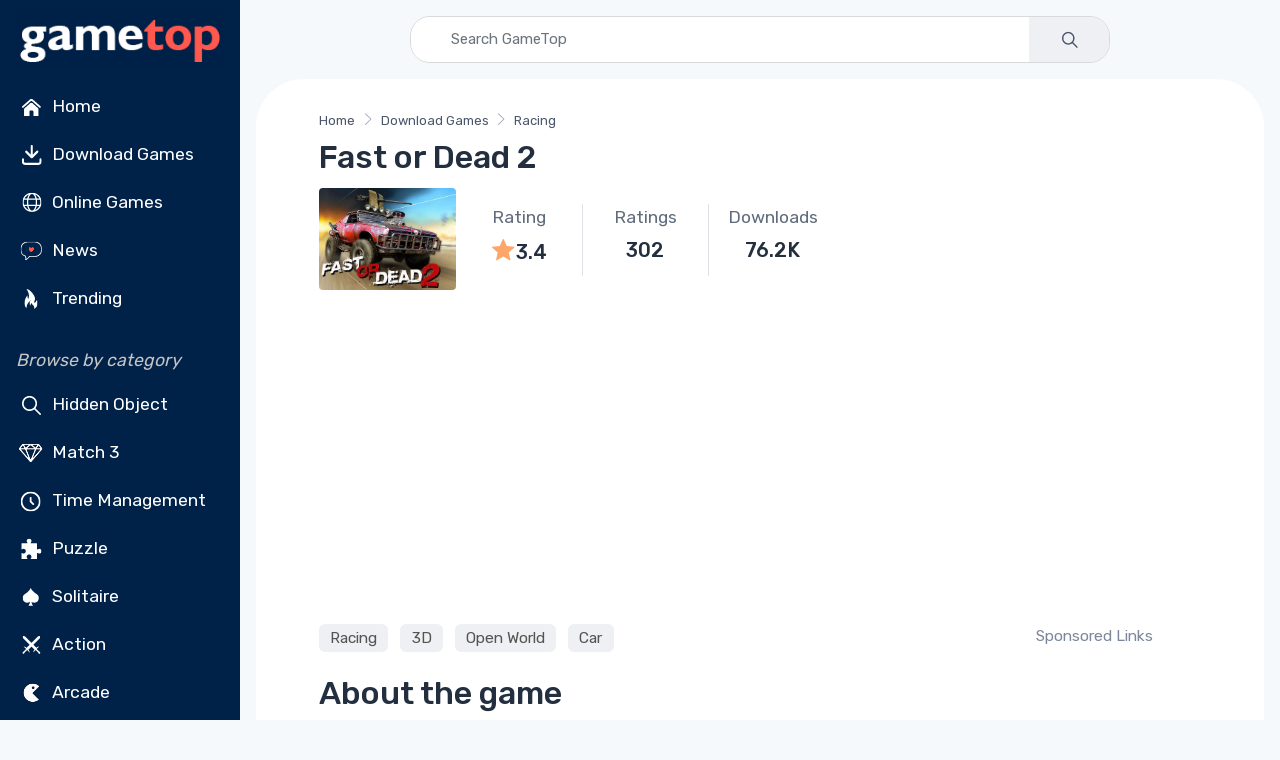

--- FILE ---
content_type: text/html; charset=utf-8
request_url: https://www.gametop.com/download-free-games/fast-or-dead-2/
body_size: 18342
content:
<!DOCTYPE html>
<html lang="en">
    <head>
        <meta charset="utf-8">
        <title>Fast or Dead 2 for Free on GameTop</title>
        <meta name="description" content="        Fast or Dead 2 is a post apocalyptic vehicular combat shooter. Drive, fight zombies, and take contracts in a gritty 3D wasteland with realistic physics.
">


        <link rel="preconnect" href="https://cdn7.gametop.com/">
        <link rel="preconnect" href="https://www.google-analytics.com">
        <link rel="preconnect" href="https://www.googletagmanager.com">
        <link rel="preconnect" href="https://stackpath.bootstrapcdn.com">
        <link rel="preconnect" href="https://ajax.googleapis.com/">
        


        <link rel="canonical" href="https://www.gametop.com/download-free-games/fast-or-dead-2/" />
        <link rel="alternate" href="https://www.gametop.com/download-free-games/fast-or-dead-2/" hreflang="x-default" />
        <link rel="alternate" href="https://de.gametop.com/download-free-games/fast-or-dead-2/" hreflang="de" />
        <link rel="alternate" href="https://es.gametop.com/download-free-games/fast-or-dead-2/" hreflang="es" />
        <link rel="alternate" href="https://ru.gametop.com/download-free-games/fast-or-dead-2/" hreflang="ru" />
        <link rel="alternate" href="https://fr.gametop.com/download-free-games/fast-or-dead-2/" hreflang="fr" />
        <link rel="alternate" href="https://it.gametop.com/download-free-games/fast-or-dead-2/" hreflang="it" />
        <link rel="alternate" href="https://nl.gametop.com/download-free-games/fast-or-dead-2/" hreflang="nl" />
        <meta name="author" content="GameTop">
        <meta name="viewport" content="width=device-width, initial-scale=1">
        <link rel="icon" type="image/x-icon" href="https://cdn7.gametop.com/img/favicon.ico" />
        <link rel="shortcut icon" href="https://cdn7.gametop.com/img/favicon.ico" />

        <link href="https://cdn7.gametop.com/img/touch-icon-57.png" rel="apple-touch-icon" />
        <link href="https://cdn7.gametop.com/img/touch-icon-57.png" rel="apple-touch-icon" sizes="57x57" />
        <link href="https://cdn7.gametop.com/img/touch-icon-152.png" rel="apple-touch-icon" sizes="152x152" />
        <link href="https://cdn7.gametop.com/img/touch-icon-167.png" rel="apple-touch-icon" sizes="167x167" />
        <link href="https://cdn7.gametop.com/img/touch-icon-180.png" rel="apple-touch-icon" sizes="180x180" />
        <link href="https://cdn7.gametop.com/img/touch-icon-192.png" rel="icon" sizes="192x192" />
        <link href="https://cdn7.gametop.com/img/touch-icon-128.png" rel="icon" sizes="128x128" />

        <meta name="msapplication-TileColor" content="#ffffff">
        <meta name="theme-color" content="#ffffff">
        <meta property="og:site_name" content="GameTop.com" />
        <meta property="og:title" content="Fast or Dead 2 for Free on GameTop" />
        <meta property="og:description" content="        Fast or Dead 2 is a post apocalyptic vehicular combat shooter. Drive, fight zombies, and take contracts in a gritty 3D wasteland with realistic physics.
" />
        <meta property="og:url" content="https://www.gametop.com/download-free-games/fast-or-dead-2/" />
        <meta property="fb:admins" content="689651011" />

        <meta property="og:type" content="website" />
        <meta property="og:image" content="https://cdn7.gametop.com/download-free-games/fast-or-dead-2/m0.jpg" />
        <meta property="og:image:width" content="370" />
        <meta property="og:image:height" content="277" />
        <meta name="robots" content="max-image-preview:large">

        <meta name="msvalidate.01" content="55E6D0E9F36468F9432A3AE315BACE47" />          <meta name="yandex-verification" content="b76471cd9ed486d3" />          <meta name="norton-safeweb-site-verification" content="jkfi5a6b9ydyt0h889xyg9o1ffovdswkflwcpfs6n6msrbth7w90c13580pcun9oytkzwlhpqbcipe-y-nhabmkfpg0f79ndzerm8u9mu4qwfk-dp77g-830bxbo7sy9" />  
        <!-- GOOGLE ANALYTICS 4 -->
        <script async src="https://www.googletagmanager.com/gtag/js?id=G-S8S5GW598W"></script>
        <script>
            window.dataLayer = window.dataLayer || [];
            function gtag(){dataLayer.push(arguments);}
            gtag('js', new Date());
            gtag('config', 'G-S8S5GW598W');
            gtag('config', 'AW-16473876303');          </script>



        <link rel="preload" href="../../../static/fonts/gametop.ttf?v4xwry" as="font" type="font/ttf" crossorigin>


        <link rel="stylesheet" href="https://cdn.jsdelivr.net/npm/bootstrap@4.6.2/dist/css/bootstrap.min.css"
              integrity="sha384-xOolHFLEh07PJGoPkLv1IbcEPTNtaed2xpHsD9ESMhqIYd0nLMwNLD69Npy4HI+N"
              crossorigin="anonymous">
        <link rel="stylesheet" media="screen" id="main-styles" href="../../../static/css/gametop.css">


              <script type="application/ld+json">
                {
                    "@context": "https://schema.org/",
                    "@type": "Product",
                    "name": "Fast or Dead 2",
                    "url":"https://www.gametop.com/download-free-games/fast-or-dead-2/",
                    "mpn":"/fast-or-dead-2/",
                    "sku":"/fast-or-dead-2/",
                    "image": "https://cdn7.gametop.com/download-free-games/fast-or-dead-2/logo.jpg",
                    "description": "Fast or Dead 2 is a post apocalyptic vehicular combat shooter.",
                    "aggregateRating":{
                        "@type": "AggregateRating",
                        "ratingValue": "3.4",
                        "ratingCount": "302",
                        "worstRating": "1",
                        "bestRating": "5"
                        },
                    "brand":{
                        "@type":"Brand",
                        "name":"GameTop"
                    }
                }
                </script>




            <script type="text/javascript">
                amplitude = null;
                const countryCode = "US";
                if (!["IN", "BD", "PK", "LK", "EG", "DZ", "RU"].includes(countryCode)) {
                    (function (f, b) { if (!b.__SV) { var e, g, i, h; window.mixpanel = b; b._i = []; b.init = function (e, f, c) { function g(a, d) { var b = d.split("."); 2 == b.length && ((a = a[b[0]]), (d = b[1])); a[d] = function () { a.push([d].concat(Array.prototype.slice.call(arguments, 0))); }; } var a = b; "undefined" !== typeof c ? (a = b[c] = []) : (c = "mixpanel"); a.people = a.people || []; a.toString = function (a) { var d = "mixpanel"; "mixpanel" !== c && (d += "." + c); a || (d += " (stub)"); return d; }; a.people.toString = function () { return a.toString(1) + ".people (stub)"; }; i = "disable time_event track track_pageview track_links track_forms track_with_groups add_group set_group remove_group register register_once alias unregister identify name_tag set_config reset opt_in_tracking opt_out_tracking has_opted_in_tracking has_opted_out_tracking clear_opt_in_out_tracking start_batch_senders people.set people.set_once people.unset people.increment people.append people.union people.track_charge people.clear_charges people.delete_user people.remove".split( " "); for (h = 0; h < i.length; h++) g(a, i[h]); var j = "set set_once union unset remove delete".split(" "); a.get_group = function () { function b(c) { d[c] = function () { call2_args = arguments; call2 = [c].concat(Array.prototype.slice.call(call2_args, 0)); a.push([e, call2]); }; } for ( var d = {}, e = ["get_group"].concat( Array.prototype.slice.call(arguments, 0)), c = 0; c < j.length; c++) b(j[c]); return d; }; b._i.push([e, f, c]); }; b.__SV = 1.2; e = f.createElement("script"); e.type = "text/javascript"; e.async = !0; e.src = "undefined" !== typeof MIXPANEL_CUSTOM_LIB_URL ? MIXPANEL_CUSTOM_LIB_URL : "file:" === f.location.protocol && "//cdn.mxpnl.com/libs/mixpanel-2-latest.min.js".match(/^\/\//) ? "https://cdn.mxpnl.com/libs/mixpanel-2-latest.min.js" : "//cdn.mxpnl.com/libs/mixpanel-2-latest.min.js"; g = f.getElementsByTagName("script")[0]; g.parentNode.insertBefore(e, g); } })(document, window.mixpanel || []);
                }
            </script>
            <script src="https://cdn.jsdelivr.net/npm/mixpanel-browser@2"></script>









    </head>
    <body>





<style>
    body {
        margin: 0;
    }
    body.menu-open {
        overflow: hidden;
        height: 100vh;
    }

    .sidebar {
        width: 240px;
        position: fixed;
        top: 0;
        left: 0;
        bottom: 0;
        overflow-y: auto;
        z-index: 1040;
        background-color: #002148;
        color: white;
        padding: 1.5rem 1rem;
    }
    .sidebar a, .sidebar button {
        color: #dcdcdc;
        text-decoration: none;
        display: block;
        padding: 8px 0;
        transition: color 0.2s ease;
    }
    .sidebar a:hover {
        color: white;
        background-color: #003366;
    }
    .sidebar a.no-bg-hover:hover {
        background-color: transparent !important;
    }
    .sidebar .category-title {
        font-size: 0.75rem;
        color: #aaa;
        margin: 1rem 0 0.5rem;
    }
    .content-offset {
        margin-left: 240px;
    }
    @media (max-width: 767.98px) {
        .content-offset {
            margin-left: 0;
        }

        .sidebar {
            display: none !important;
        }
    }

    .mobile-menu {
        position: fixed;
        top: 0;
        left: 0;
        width: 100%;
        height: 100vh;
        background-color: #001f3f;
        display: none;
        flex-direction: column;
        z-index: 1050;
        overflow-y: auto;
        padding: 1.5rem 1rem;
    }
    .mobile-menu.active {
        display: flex;
    }
    .mobile-header {
        display: flex;
        justify-content: space-between;
        align-items: center;
        height: 56px;
        padding: 0 1rem;
        background-color: #001f3f;
        color: white;
        position: sticky;
        top: 0;
        z-index: 1045;
    }
    .mobile-header img {
        height: 32px;
    }
    .menu-button {
        font-size: 28px;
        background: none;
        border: none;
        color: white;
        cursor: pointer;
        outline: none;
        box-shadow: none;
    }
    .menu-button:focus,
    .menu-button:active {
        outline: none !important;
        box-shadow: none !important;
    }
    .mobile-menu ul {
        list-style: none;
        margin: 2rem 0 0;
        padding: 0;
    }
    .mobile-menu li {
        margin-bottom: 1rem;
        text-align: left;
    }
    .mobile-menu a, .mobile-menu button {
        color: white;
        text-decoration: none;
        font-size: 1.2rem;
    }
    .mobile-menu a:hover {
        background-color: #003366;
    }
    .category-title {
        font-size: 1.00rem;
        color: #aaa;
        margin: 2rem 0 1rem;
    }
    .mobile-menu .category-title {
        padding-left: 0.25rem;
        margin-left: 0;
    }
    @media (min-width: 768px) {
        .mobile-menu {
            display: none !important;
        }
    }
    .sidebar .dropdown-toggle {
        background-color: #001f3f;
        color: #dcdcdc;
        border: 1px solid #444;
        font-weight: 500;
        padding: 0.375rem 0.75rem;
    }
    .sidebar .dropdown-toggle:focus,
    .sidebar .dropdown-toggle:hover {
        background-color: #003366;
        color: #fff;
        box-shadow: none;
    }
    .sidebar .dropdown-menu {
        background-color: #001f3f;
        border: 1px solid #444;
        padding: 0;
        box-shadow: none;
    }
    .sidebar .dropdown-item {
        color: #dcdcdc;
        padding: 10px 16px;
        font-weight: 500;
    }
    .sidebar .dropdown-item:hover,
    .sidebar .dropdown-item:focus {
        background-color: #003366;
        color: white;
    }
    .mobile-menu .dropdown-toggle {
        background-color: #001f3f;
        color: #dcdcdc;
        border: 1px solid #444;
        font-weight: 500;
        padding: 0.375rem 0.75rem;
    }
    .mobile-menu .dropdown-toggle:hover,
    .mobile-menu .dropdown-toggle:focus {
        background-color: #003366;
        color: white;
    }
    .mobile-menu .dropdown-menu {
        background-color: #001f3f;
        border: 1px solid #444;
        padding: 0;
        box-shadow: none;
    }
    .mobile-menu .dropdown-item {
        color: #dcdcdc;
        padding: 10px 16px;
        font-weight: 500;
    }
    .mobile-menu .dropdown-item:hover,
    .mobile-menu .dropdown-item:focus {
        background-color: #003366;
        color: white;
    }
    @media (max-width: 767.98px) {
        .mobile-menu .category-title {
            padding-left: 1rem;
            margin: .25rem 0 .25rem;
        }
        .mobile-menu .category-title + ul > li:first-child {
            margin-top: 0;
        }
        .mobile-menu .category-title + ul {
            margin-top: .25rem;
        }
    }
    @media (max-width: 767.98px) {
        .mobile-menu .sm-toggle-block {
            display: flex;
            align-items: center;
            justify-content: flex-start;
            padding-left: 1rem;
            padding-right: 1rem;
            margin: 0.25rem 0 0.25rem;
            color: #dcdcdc;
            font-size: 1.1rem;
            margin-top: 0 !important;
        }
        .mobile-menu ul.nav.flex-column.mb-2 > li:last-child {
            margin-bottom: .25rem !important;
        }
        .mobile-menu .sm-toggle-block::after {
            margin-left: auto;
            border-top-color: #dcdcdc;
            transform: translateY(-1px);
        }
        .mobile-menu .sm-toggle-block.open::after {
            transform: rotate(180deg);
        }
        .mobile-menu #sm-block-categories-mobile {
            margin-top: .25rem !important;
            padding-left: 1rem;
        }
        .mobile-menu .category-title {
            margin-top: .75rem;
        }
        .mobile-menu ul.nav.flex-column.mb-2:last-of-type {
            margin-bottom: 0.5rem !important;
        }
        .mobile-menu .nav.flex-column.mb-2 + .sm-toggle-block {
            margin-top: 0.2rem !important;
        }
    }
    .sm-toggle-block {
        cursor: pointer;
        user-select: none;
        display: flex;
        align-items: center;
        justify-content: space-between;
        color: #ccc;
        padding: 4px 0;
    }
    .sm-toggle-block::after {
        content: "";
        display: inline-block;
        width: 0;
        height: 0;
        margin-left: .5em;
        vertical-align: .25em;
        border-top: .3em solid;
        border-right: .3em solid transparent;
        border-left: .3em solid transparent;
        transition: transform 0.2s ease;
    }
    .sm-toggle-block.open::after {
        transform: rotate(180deg);
    }
    .hidden {
        display: none;
    }
    .ico{
        display:inline-flex;
        align-items:center;
        justify-content:center;
        width:1.6em;
        height:1.6em;
        line-height:1;
        margin-right:.5rem;
        vertical-align:middle;
    }
    .img-ico{
        width: 32px;
        height: 32px;
    }
</style>

<script>
    document.addEventListener('DOMContentLoaded', function() {
        document.querySelectorAll('.sm-toggle-block').forEach(function(title) {
            title.addEventListener('click', function() {
                const targetId = this.getAttribute('data-target');
                const target = document.getElementById(targetId);
                if (target) {
                    target.classList.toggle('hidden');
                    title.classList.toggle('open');
                }
            });
        });
    });

    document.addEventListener("DOMContentLoaded", function () {
        const toggleBtn = document.getElementById("menuToggle");
        const toggleBtn2 = document.getElementById("menuToggle2");
        const menuIcon = document.getElementById("menuIcon");
        const menu = document.getElementById("mobileMenu");
        const body = document.body;

        toggleBtn?.addEventListener("click", () => {
            menu.classList.add("active");
            menuIcon.textContent = "✕";
            body.classList.add("menu-open");
        });

        toggleBtn2?.addEventListener("click", () => {
            menu.classList.remove("active");
            menuIcon.textContent = "☰";
            body.classList.remove("menu-open");
        });
    });
</script>


<div class="mobile-header d-md-none">
    <a href="/">
        <img src="https://cdn7.gametop.com/img/gt-logo-red.png" alt="Logo" style="height: 48px;">
    </a>
    <button class="menu-button" id="menuToggle" aria-label="Toggle menu">
        <span id="menuIcon">☰</span>
    </button>
</div>
<nav class="mobile-menu d-md-none" id="mobileMenu">
    <div class="d-flex justify-content-between align-items-center px-3 py-3" style="height: 56px;">
        <a href="/">
            <img src="https://cdn7.gametop.com/img/gt-logo-red.png" alt="Logo" style="height: 48px;">
        </a>
        <button class="menu-button" id="menuToggle2" aria-label="Toggle menu">
            <span id="menuIcon">✕</span>
        </button>
    </div>

    <ul class="nav flex-column mt-4">
            <li class="nav-item">
                <a class="nav-link" href="https://www.gametop.com/">
                    <img src="https://cdn8.gametop.com/sb-icons/home.svg" class="img-ico">
                    Home
                </a>
            </li>
            <li class="nav-item">
                <a class="nav-link" href="https://www.gametop.com/category/index.html">
                    <img src="https://cdn8.gametop.com/sb-icons/pc-games.svg" class="img-ico">
                    Download Games
                </a>
            </li>
            <li class="nav-item">
                <a class="nav-link" href="https://www.gametop.com/online/index.html">
                    <img src="https://cdn8.gametop.com/sb-icons/online-games.svg" class="img-ico">
                    Online Games
                </a>
            </li>
            <li class="nav-item">
                <a class="nav-link" href="https://www.gametop.com/news/">
                    <img src="https://cdn8.gametop.com/sb-icons/news2.svg" class="img-ico">
                    News
                </a>
            </li>
            <li class="nav-item">
                <a class="nav-link" href="https://www.gametop.com/category/top.html">
                    <img src="https://cdn8.gametop.com/sb-icons/trending.svg" class="img-ico">
                    Trending
                </a>
            </li>
    </ul>

    <div class="category-title mb-2"><i style="color: #c4c4c4;">Browse by category</i></div>
    <ul class="nav flex-column">
            <li class="nav-item"><a class="nav-link" href="https://www.gametop.com/category/hidden-objects.html">
                <img src="https://cdn8.gametop.com/sb-icons/hidden-object.svg" class="img-ico">
                Hidden Object
            </a></li>
            <li class="nav-item"><a class="nav-link" href="https://www.gametop.com/category/match3.html">
                <img src="https://cdn8.gametop.com/sb-icons/match3.svg" class="img-ico">
                Match 3
            </a></li>
            <li class="nav-item"><a class="nav-link" href="https://www.gametop.com/category/time-management.html">
                <img src="https://cdn8.gametop.com/sb-icons/time-management.svg" class="img-ico">
                Time Management
            </a></li>
            <li class="nav-item"><a class="nav-link" href="https://www.gametop.com/category/puzzle.html">
                <img src="https://cdn8.gametop.com/sb-icons/puzzle.svg" class="img-ico">
                Puzzle
            </a></li>
            <li class="nav-item"><a class="nav-link" href="https://www.gametop.com/category/solitaire.html">
                <img src="https://cdn8.gametop.com/sb-icons/solitaire.svg" class="img-ico">
                Solitaire
            </a></li>
            <li class="nav-item"><a class="nav-link" href="https://www.gametop.com/category/action.html">
                <img src="https://cdn8.gametop.com/sb-icons/action.svg" class="img-ico">
                Action
            </a></li>
            <li class="nav-item"><a class="nav-link" href="https://www.gametop.com/category/arcade.html">
                <img src="https://cdn8.gametop.com/sb-icons/arcade2.svg" class="img-ico">
                Arcade
            </a></li>
            <li class="nav-item"><a class="nav-link" href="https://www.gametop.com/category/racing.html">
                <img src="https://cdn8.gametop.com/sb-icons/racing.svg" class="img-ico">
                Racing
            </a></li>
            <li class="nav-item"><a class="nav-link" href="https://www.gametop.com/category/all.html">
                <img src="https://cdn8.gametop.com/sb-icons/all-categories.svg" class="img-ico">
                All Categories
            </a></li>
            <li class="nav-item"><a class="nav-link" href="https://www.gametop.com/category/all-game-series.html">
                <img src="https://cdn8.gametop.com/sb-icons/all-series.svg" class="img-ico">
                All Game Series
            </a></li>
    </ul>
        <a role="button" class="sm-toggle-block nav-link" data-target="sm-block-categories-mobile">
            <span class="ico">…</span><span class="text-white">See All</span>
        </a>
        <ul class="nav flex-column mb-2 hidden" id="sm-block-categories-mobile">
                <li class="nav-item"><a class="nav-link" style="padding-left: 32px;"
                                        href="https://www.gametop.com/category/bubble-shooter.html">
                    Bubble Shooter
                </a></li>
                <li class="nav-item"><a class="nav-link" style="padding-left: 32px;"
                                        href="https://www.gametop.com/category/mystery-games.html">
                    Mystery
                </a></li>
                <li class="nav-item"><a class="nav-link" style="padding-left: 32px;"
                                        href="https://www.gametop.com/category/adventure-games.html">
                    Adventure
                </a></li>
                <li class="nav-item"><a class="nav-link" style="padding-left: 32px;"
                                        href="https://www.gametop.com/category/board.html">
                    Board
                </a></li>
                <li class="nav-item"><a class="nav-link" style="padding-left: 32px;"
                                        href="https://www.gametop.com/category/mahjong.html">
                    Mahjong
                </a></li>
                <li class="nav-item"><a class="nav-link" style="padding-left: 32px;"
                                        href="https://www.gametop.com/category/nonograms.html">
                    Nonograms
                </a></li>
                <li class="nav-item"><a class="nav-link" style="padding-left: 32px;"
                                        href="https://www.gametop.com/category/decoration.html">
                    Decoration
                </a></li>
                <li class="nav-item"><a class="nav-link" style="padding-left: 32px;"
                                        href="https://www.gametop.com/category/psychological-thriller.html">
                    Horror
                </a></li>
                <li class="nav-item"><a class="nav-link" style="padding-left: 32px;"
                                        href="https://www.gametop.com/category/love-and-romance.html">
                    Romance
                </a></li>
                <li class="nav-item"><a class="nav-link" style="padding-left: 32px;"
                                        href="https://www.gametop.com/category/tower-defense.html">
                    Tower Defense
                </a></li>
        </ul>

    <small class="category-title my-3"><i style="color: #c4c4c4;">Language</i></small>
    <ul class="nav flex-column">
        <li class="nav-item px-3">
            <div class="dropdown">
                <button class="btn btn-sm btn-secondary dropdown-toggle w-100 text-left" type="button" id="langDropdownMobile" data-toggle="dropdown" aria-haspopup="true" aria-expanded="false">
                    English
                </button>
                <div class="dropdown-menu w-100" aria-labelledby="langDropdownMobile">
                            <a href="https://www.gametop.com/download-free-games/fast-or-dead-2/" class="dropdown-item">English</a>
                            <a href="https://de.gametop.com/download-free-games/fast-or-dead-2/" class="dropdown-item">German</a>
                            <a href="https://es.gametop.com/download-free-games/fast-or-dead-2/" class="dropdown-item">Spanish</a>
                            <a href="https://ru.gametop.com/download-free-games/fast-or-dead-2/" class="dropdown-item">Russian</a>
                            <a href="https://fr.gametop.com/download-free-games/fast-or-dead-2/" class="dropdown-item">French</a>
                            <a href="https://it.gametop.com/download-free-games/fast-or-dead-2/" class="dropdown-item">Italian</a>
                            <a href="https://nl.gametop.com/download-free-games/fast-or-dead-2/" class="dropdown-item">Dutch</a>
                </div>
            </div>
        </li>
    </ul>
    <small class="category-title my-2"><i style="color: #c4c4c4;">About</i></small>
    <ul class="nav flex-column">
        <li class="nav-item"><a href="/about.html" class="nav-link">About us</a></li>
        <li class="nav-item"><a href="/support.html" class="nav-link">FAQ</a></li>
        <li class="nav-item"><a href="/contact-us-form.html" class="nav-link">Contact us</a></li>
        <li class="nav-item"><a href="/download-safety-policy.html" class="nav-link">Download Safety Policy</a></li>
        <li class="nav-item"><a href="/cookie-policy.html" class="nav-link">Cookie Policy</a></li>
        <li class="nav-item"><a href="/dmca-policy.html" class="nav-link">DMCA Policy</a></li>
        <li class="nav-item"><a href="/privacy.html" class="nav-link">Privacy Policy</a></li>
        <li class="nav-item"><a href="/terms-and-conditions.html" class="nav-link">Terms and conditions</a></li>
        <li class="nav-item"><a href="https://transparencyreport.google.com/safe-browsing/search?url=gametop.com&hl=en" target="_blank" class="nav-link">
Safe according to Google        </a></li>


        <li class="nav-item">
            <div class="d-flex justify-content-center gap-2 mt-3">
                <a href="https://www.facebook.com/GameTop" class="social-btn sb-light sb-lg sb-facebook mr-2" target="_blank" rel="noopener">
                    <i class="czi-facebook"></i>
                </a>
                <a href="https://www.pinterest.com/gametop/" class="social-btn sb-light sb-lg sb-pinterest mr-2" target="_blank" rel="noopener">
                    <i class="czi-pinterest"></i>
                </a>
                <a href="https://twitter.com/gametop_com" class="social-btn sb-light sb-lg sb-twitter" target="_blank" rel="noopener">
                    <i class="czi-twitter"></i>
                </a>
            </div>
        </li>
    </ul>
</nav>

<nav class="sidebar d-none d-md-block text-white pt-0 pb-2 px-3">
    <div class="text-center mb-2">
        <a href="/" class="no-bg-hover">
            <img src="https://cdn7.gametop.com/img/gt-logo-red.png" alt="Logo" class="img-fluid">
        </a>
    </div>
    <ul class="nav flex-column">
            <li class="nav-item">
                <a class="nav-link text-white" href="https://www.gametop.com/">
                    <img src="https://cdn8.gametop.com/sb-icons/home.svg" class="img-ico">
                    Home
                </a>
            </li>
            <li class="nav-item">
                <a class="nav-link text-white" href="https://www.gametop.com/category/index.html">
                    <img src="https://cdn8.gametop.com/sb-icons/pc-games.svg" class="img-ico">
                    Download Games
                </a>
            </li>
            <li class="nav-item">
                <a class="nav-link text-white" href="https://www.gametop.com/online/index.html">
                    <img src="https://cdn8.gametop.com/sb-icons/online-games.svg" class="img-ico">
                    Online Games
                </a>
            </li>
            <li class="nav-item">
                <a class="nav-link text-white" href="https://www.gametop.com/news/">
                    <img src="https://cdn8.gametop.com/sb-icons/news2.svg" class="img-ico">
                    News
                </a>
            </li>
            <li class="nav-item">
                <a class="nav-link text-white" href="https://www.gametop.com/category/top.html">
                    <img src="https://cdn8.gametop.com/sb-icons/trending.svg" class="img-ico">
                    Trending
                </a>
            </li>
    </ul>

    <div class="mt-4 mb-2"><i style="color: #c4c4c4;">Browse by category</i></div>
    <ul class="nav flex-column mb-2">
            <li class="nav-item"><a class="nav-link text-white" href="https://www.gametop.com/category/hidden-objects.html">
                <img src="https://cdn8.gametop.com/sb-icons/hidden-object.svg" class="img-ico">
                Hidden Object
            </a></li>
            <li class="nav-item"><a class="nav-link text-white" href="https://www.gametop.com/category/match3.html">
                <img src="https://cdn8.gametop.com/sb-icons/match3.svg" class="img-ico">
                Match 3
            </a></li>
            <li class="nav-item"><a class="nav-link text-white" href="https://www.gametop.com/category/time-management.html">
                <img src="https://cdn8.gametop.com/sb-icons/time-management.svg" class="img-ico">
                Time Management
            </a></li>
            <li class="nav-item"><a class="nav-link text-white" href="https://www.gametop.com/category/puzzle.html">
                <img src="https://cdn8.gametop.com/sb-icons/puzzle.svg" class="img-ico">
                Puzzle
            </a></li>
            <li class="nav-item"><a class="nav-link text-white" href="https://www.gametop.com/category/solitaire.html">
                <img src="https://cdn8.gametop.com/sb-icons/solitaire.svg" class="img-ico">
                Solitaire
            </a></li>
            <li class="nav-item"><a class="nav-link text-white" href="https://www.gametop.com/category/action.html">
                <img src="https://cdn8.gametop.com/sb-icons/action.svg" class="img-ico">
                Action
            </a></li>
            <li class="nav-item"><a class="nav-link text-white" href="https://www.gametop.com/category/arcade.html">
                <img src="https://cdn8.gametop.com/sb-icons/arcade2.svg" class="img-ico">
                Arcade
            </a></li>
            <li class="nav-item"><a class="nav-link text-white" href="https://www.gametop.com/category/racing.html">
                <img src="https://cdn8.gametop.com/sb-icons/racing.svg" class="img-ico">
                Racing
            </a></li>
            <li class="nav-item"><a class="nav-link text-white" href="https://www.gametop.com/category/all.html">
                <img src="https://cdn8.gametop.com/sb-icons/all-categories.svg" class="img-ico">
                All Categories
            </a></li>
            <li class="nav-item"><a class="nav-link text-white" href="https://www.gametop.com/category/all-game-series.html">
                <img src="https://cdn8.gametop.com/sb-icons/all-series.svg" class="img-ico">
                All Game Series
            </a></li>
    </ul>

        <a role="button" class="sm-toggle-block nav-link" data-target="sm-block-categories">
            <span class="ico">…</span>See All
        </a>
        <ul class="nav flex-column mb-2 hidden" id="sm-block-categories">
                <li class="nav-item"><a class="nav-link text-white" style="padding-left: 32px;"
                                        href="https://www.gametop.com/category/bubble-shooter.html">
                    Bubble Shooter
                </a></li>
                <li class="nav-item"><a class="nav-link text-white" style="padding-left: 32px;"
                                        href="https://www.gametop.com/category/mystery-games.html">
                    Mystery
                </a></li>
                <li class="nav-item"><a class="nav-link text-white" style="padding-left: 32px;"
                                        href="https://www.gametop.com/category/adventure-games.html">
                    Adventure
                </a></li>
                <li class="nav-item"><a class="nav-link text-white" style="padding-left: 32px;"
                                        href="https://www.gametop.com/category/board.html">
                    Board
                </a></li>
                <li class="nav-item"><a class="nav-link text-white" style="padding-left: 32px;"
                                        href="https://www.gametop.com/category/mahjong.html">
                    Mahjong
                </a></li>
                <li class="nav-item"><a class="nav-link text-white" style="padding-left: 32px;"
                                        href="https://www.gametop.com/category/nonograms.html">
                    Nonograms
                </a></li>
                <li class="nav-item"><a class="nav-link text-white" style="padding-left: 32px;"
                                        href="https://www.gametop.com/category/decoration.html">
                    Decoration
                </a></li>
                <li class="nav-item"><a class="nav-link text-white" style="padding-left: 32px;"
                                        href="https://www.gametop.com/category/psychological-thriller.html">
                    Horror
                </a></li>
                <li class="nav-item"><a class="nav-link text-white" style="padding-left: 32px;"
                                        href="https://www.gametop.com/category/love-and-romance.html">
                    Romance
                </a></li>
                <li class="nav-item"><a class="nav-link text-white" style="padding-left: 32px;"
                                        href="https://www.gametop.com/category/tower-defense.html">
                    Tower Defense
                </a></li>
        </ul>

    <div class="mt-4 mb-3"><i style="color: #c4c4c4;">Language</i></div>
    <ul class="nav flex-column mb-2">
        <li class="nav-item">
            <div class="dropdown mb-2">
                <button class="btn btn-sm btn-secondary dropdown-toggle w-100 text-left" type="button" id="langDropdown" data-toggle="dropdown" aria-haspopup="true" aria-expanded="false">
                    English
                </button>
                <div class="dropdown-menu w-100" aria-labelledby="langDropdown">
                            <a href="https://www.gametop.com/download-free-games/fast-or-dead-2/" class="dropdown-item">English</a>
                            <a href="https://de.gametop.com/download-free-games/fast-or-dead-2/" class="dropdown-item">German</a>
                            <a href="https://es.gametop.com/download-free-games/fast-or-dead-2/" class="dropdown-item">Spanish</a>
                            <a href="https://ru.gametop.com/download-free-games/fast-or-dead-2/" class="dropdown-item">Russian</a>
                            <a href="https://fr.gametop.com/download-free-games/fast-or-dead-2/" class="dropdown-item">French</a>
                            <a href="https://it.gametop.com/download-free-games/fast-or-dead-2/" class="dropdown-item">Italian</a>
                            <a href="https://nl.gametop.com/download-free-games/fast-or-dead-2/" class="dropdown-item">Dutch</a>
                </div>
            </div>
        </li>
    </ul>

    <div class="mt-4 mb-2"><i style="color: #c4c4c4;">About</i></div>
    <ul class="nav flex-column">
        <li class="nav-item"><a href="/about.html" class="nav-link text-white">About us</a></li>
        <li class="nav-item"><a href="/support.html" class="nav-link text-white">FAQ</a></li>
        <li class="nav-item"><a href="/contact-us-form.html" class="nav-link text-white">Contact us</a></li>
    </ul>

    <ul class="nav flex-column" id="sm-block-policies">
        <li class="nav-item"><a href="/download-safety-policy.html" class="nav-link text-white">Download Safety Policy</a></li>
        <li class="nav-item"><a href="/cookie-policy.html" class="nav-link text-white">Cookie Policy</a></li>
        <li class="nav-item"><a href="/dmca-policy.html" class="nav-link text-white">DMCA Policy</a></li>
        <li class="nav-item"><a href="/privacy.html" class="nav-link text-white">Privacy Policy</a></li>
        <li class="nav-item"><a href="/terms-and-conditions.html" class="nav-link text-white">Terms and conditions</a></li>
        <li class="nav-item"><a href="https://transparencyreport.google.com/safe-browsing/search?url=gametop.com&hl=en" target="_blank" class="nav-link text-white">
Safe according to Google        </a></li>

    </ul>

    <ul class="nav flex-column mb-4">
        <li class="nav-item">
            <div class="d-flex gap-2 mt-3">
                <a href="https://www.facebook.com/GameTop" class="social-btn sb-light sb-lg sb-facebook mr-2" target="_blank" rel="noopener">
                    <i class="czi-facebook"></i>
                </a>
                <a href="https://www.pinterest.com/gametop/" class="social-btn sb-light sb-lg sb-pinterest mr-2" target="_blank" rel="noopener">
                    <i class="czi-pinterest"></i>
                </a>
                <a href="https://twitter.com/gametop_com" class="social-btn sb-light sb-lg sb-twitter" target="_blank" rel="noopener">
                    <i class="czi-twitter"></i>
                </a>
            </div>
        </li>
    </ul>
</nav>        <div class="content-offset px-3 py-3">
            <form class="mb-3 input-group input-group-overlay w-100 mx-auto" style="max-width: 700px;border-radius: 20px;overflow: hidden;border:1px solid #d9d9d9;" action="https://www.gametop.com/search.html">
                <input class="form-control prepended-form-control" id="q" name="q" type="text" placeholder="Search GameTop" maxlength="50" size="50">
                <div class="input-group-append">
                    <button type="submit" class="btn btn-gt-search">
                        <img src="https://cdn8.gametop.com/img/search.svg" style="width:32px;height:auto;">
                    </button>
                </div>
            </form>
            <style>
                .input-group.input-group-overlay .form-control,
                .input-group.input-group-overlay .btn {
                    border: none !important;
                    box-shadow: none !important;
                }
            </style>
<section class="container">
<div class="row rounded-huge bg-light p-3 px-lg-5 py-lg-4">      <div class="col-12">
<div class="my-2"><nav aria-label="breadcrumb">
    <ol class="breadcrumb flex-lg-nowrap">
        <li class="breadcrumb-item">
            <a class="text-nowrap" href="https://www.gametop.com">Home</a>
        </li>
        <li class="breadcrumb-item text-nowrap">
            <a href="https://www.gametop.com/category/index.html">Download Games</a>
        </li>
        <li class="breadcrumb-item">
            <a href="/category/racing.html">
                Racing
            </a>
        </li>
    </ol>
</nav>
<script type="application/ld+json">
    {
      "@context": "https://schema.org",
      "@type": "BreadcrumbList",
      "itemListElement": [{
        "@type": "ListItem",
        "position": 1,
        "name": "Home",
        "item": "https://www.gametop.com"
      },{
        "@type": "ListItem",
        "position": 2,
        "name": "Download Games",
        "item": "https://www.gametop.com/category/index.html"
      },{
        "@type": "ListItem",
        "position": 3,
        "name": "Racing",
        "item": "https://www.gametop.com/category/racing.html"
      }
      ]
    }
    </script></div>        <h1 class="h2">Fast or Dead 2</h1>
        <div class="row">
            <div class="col-12 col-md-4 col-lg-2 pr-0 py-0">                  <div style="position: relative;">
                    <a href="https://www.gametop.com/download-free-games/fast-or-dead-2/#gallery-anchor">
                    <img src="https://cdn8.gametop.com/download-free-games/fast-or-dead-2/m0.jpg" alt="Fast or Dead 2" title="Fast or Dead 2" class="d-block mx-auto rounded box-shadow">
                    </a>
                </div>
            </div>

            <div class="col-12 col-md-8 col-lg-10">                  <div class="row mt-3">
                    <div class="col-4 col-lg-2 text-center border-right">
                        <p class="mb-2">Rating</p>
                        <p class="h5"><span class="star-rating-static"><span class="star-rating-static sr-star active"></span></span><span id="total-rating">3.4</span></p>
                    </div>
                    <div class="col-4 col-lg-2 text-center border-right">
                        <p class="mb-2">Ratings</p>
                        <p class="h5" id="num-votes-2">
                            302
                        </p>
                    </div>
                    <div class="col-4 col-lg-2 text-center ">
                        <p class="mb-2">Downloads</p>
                        <p class="h5">76.2K
</p>
                    </div>
                </div>
            </div>
        </div>

<div class="my-4">
    <script async src="https://pagead2.googlesyndication.com/pagead/js/adsbygoogle.js?client=ca-pub-9603586206645298" crossorigin="anonymous"></script>
    <!-- GT-SG:Game Top -->
    <ins class="adsbygoogle"
         style="display:block"
         data-ad-client="ca-pub-9603586206645298"
         data-ad-slot="6867755243"
         data-ad-format="auto"
         data-full-width-responsive="true"></ins>
    <script>
         (adsbygoogle = window.adsbygoogle || []).push({});
    </script>
</div>
  
        <div class="row">              <div class="col-12 col-lg-8 text-left">
                <div class="mb-3">                          <a href="https://www.gametop.com/category/racing.html" class="btn-gt-category small">Racing</a>
<span class="mx-1"></span>                        <a href="https://www.gametop.com/category/3d-games.html" class="btn-gt-category small">3D</a>
<span class="mx-1"></span>                        <a href="https://www.gametop.com/category/open-world.html" class="btn-gt-category small">Open World</a>
<span class="mx-1"></span>                        <a href="https://www.gametop.com/category/car-games.html" class="btn-gt-category small">Car</a>
                </div>
                <h2>About the game</h2>
                <p>Fast or Dead 2 is a post apocalyptic vehicular combat shooter. You roam a ruined world as a hired gun in a beat up car. Battle zombies and raiders, take risky jobs, and grab any loot you can. Physics driven driving and punchy weapons keep each run tense. Jump in and hit the wasteland today.</p>
                <div class="my-4">
                    <div class="text-center text-md-left">
                                    <button id="download-btn" class="btn btn-gt-huge2-green btn-pulse mr-3"
                                            onclick="onStartDownloadAndRedirect()">
                                        <i class="czi-download mr-2" style="font-weight: bold;"></i>
                                        <span class="download-btn-text">Download Now</span>
                                    </button>
                                    <script>
                                        function onStartDownloadAndRedirect() {
                                            gtag('event', 'gt_download_click', {'event_category': 'Game', 'event_label': 'racing', 'event_game_url': '/fast-or-dead-2/', 'event_game_featured': 'None' });

                                            let iframe = document.getElementById('download-iframe');
                                            if (!iframe) {
                                                iframe = document.createElement('iframe');
                                                iframe.style.display = 'none';
                                                iframe.id = 'download-iframe';
                                                document.body.appendChild(iframe);
                                            }
                                            iframe.src = 'https://cdn7.gametop.com/games/Fast-or-Dead-2.exe';

                                            setTimeout(function() {
                                                window.location = "https://www.gametop.com/download-free-games/fast-or-dead-2/file.html";
                                            },500);
                                        }
                                    </script>
                                    <script>
                                        function isMobileOrTablet() {
                                            const ua = navigator.userAgent || "";
                                            const isBasicMobile = /Android|iPhone|iPad|iPod|BlackBerry|IEMobile|Opera Mini/i.test(ua);
                                            const isIPadOS = (navigator.platform === "MacIntel" && navigator.maxTouchPoints > 1);
                                            return isBasicMobile || isIPadOS;
                                        }
                                        document.addEventListener("DOMContentLoaded", function () {
                                            const btn = document.getElementById("download-btn");
                                            if (!btn) return;

                                            if (isMobileOrTablet()) {
                                                btn.querySelector(".download-btn-text").textContent = "Email Me";

                                                const icon = btn.querySelector("i");
                                                if (icon) icon.remove();

                                                btn.onclick = function () {
                                                    const subject = encodeURIComponent("GameTop download link");
                                                    const body = encodeURIComponent("Fast or Dead 2: https://cdn7.gametop.com/games/Fast-or-Dead-2.exe");
                                                    const mailto = `mailto:?subject=${subject}&body=${body}`;
                                                    window.location.href = mailto;
                                                };
                                            }
                                        });
                                    </script>

<btn class="btn-gt-category small" data-toggle="modal" data-target="#modalShare">
    <img src="https://cdn8.gametop.com/img/share.svg" style="width:24px;height:auto;">
    <span style="position: relative;">Share</span>
</btn>

<div class="modal" id="modalShare">
    <div class="modal-dialog modal-lg">
        <div class="modal-content">

            <!-- Modal Header -->
            <div class="modal-header">
                <div class="row">
                    <div class="col-3 mt-2">
                        <img src="https://cdn8.gametop.com/download-free-games/fast-or-dead-2/m0.jpg" alt="Fast or Dead 2" title="Fast or Dead 2" class="d-block mx-auto mb-1 rounded box-shadow">
                    </div>
                    <div class="col-9 text-left">
                        <h4 class="modal-title">Fast or Dead 2</h4>
                        <p class="text-muted">Share this game</p>
                    </div>
                </div>
                <button type="button" class="close" data-dismiss="modal">&times;</button>
            </div>

            <div class="modal-body">

                <a class="btn" href="https://twitter.com/intent/post?url=https://www.gametop.com/download-free-games/fast-or-dead-2/?utm_medium=share" target="_blank" onclick="gtag('event', 'gt_share', {'event_category': 'Twitter', 'event_label': 'game_page'});">
                    <svg width="60" height="60" viewBox="0 0 192 192" fill="none" xmlns="http://www.w3.org/2000/svg"><rect width="192" height="192" rx="96" fill="black"></rect><path fill-rule="evenodd" clip-rule="evenodd" d="M42 47H76L100 78.5L127 47H144L107.5 88.5L150 145H117L91 111L61 145H44L83 100.5L42 47ZM62 57H71.5L130.5 135H121.5L62 57Z" fill="white"></path></svg>
                    <p>X</p>
                </a>

                <button class="btn" onclick="window.open('https://www.facebook.com/sharer/sharer.php?u=https://www.gametop.com/download-free-games/fast-or-dead-2/?utm_medium=share','facebook-share-dialog'); gtag('event', 'gt_share', {'event_category': 'Facebook', 'event_label': 'game_page'});">
                    <svg width="60" height="60" viewBox="0 0 60 60"><g fill="none" fill-rule="evenodd"><path d="M28.4863253 59.9692983c-6.6364044-.569063-11.5630204-2.3269561-16.3219736-5.8239327C4.44376366 48.4721168 3e-7 39.6467924 3e-7 29.9869344c0-14.8753747 10.506778-27.18854591 25.2744118-29.61975392 6.0281072-.9924119 12.7038532.04926445 18.2879399 2.85362966C57.1386273 10.0389054 63.3436516 25.7618627 58.2050229 40.3239688 54.677067 50.3216743 45.4153135 57.9417536 34.81395 59.5689067c-2.0856252.3201125-5.0651487.5086456-6.3276247.4003916z" fill="#3B5998" fill-rule="nonzero"></path><path d="M25.7305108 45h5.4583577V30.0073333h4.0947673l.8098295-4.6846666h-4.9045968V21.928c0-1.0943333.7076019-2.2433333 1.7188899-2.2433333h2.7874519V15h-3.4161354v.021c-5.3451414.194-6.4433395 3.2896667-6.5385744 6.5413333h-.0099897v3.7603334H23v4.6846666h2.7305108V45z" fill="#FFF"></path></g></svg>
                    <p>Facebook</p>
                </button>

                <a class="btn" href="https://api.whatsapp.com/send/?text=https://www.gametop.com/download-free-games/fast-or-dead-2/?utm_medium=share" target="_blank" onclick="gtag('event', 'gt_share', {'event_category': 'WhatsUp', 'event_label': 'game_page'});">
                    <svg width="60" height="60" viewBox="0 0 60 60"><g fill="none" fill-rule="evenodd"><circle cx="30" cy="30" r="30" fill="#25D366"></circle><path d="M39.7746 19.3513C37.0512 16.5467 33.42 15 29.5578 15C21.6022 15 15.1155 21.6629 15.1155 29.8725C15.1155 32.4901 15.7758 35.0567 17.0467 37.3003L15 45L22.6585 42.9263C24.7712 44.1161 27.148 44.728 29.5578 44.728C37.5134 44.728 44 38.0652 44 29.8555C44 25.8952 42.498 22.1558 39.7746 19.3513ZM29.5578 42.2295C27.3956 42.2295 25.2829 41.6346 23.4508 40.5127L23.0051 40.2408L18.4661 41.4646L19.671 36.9093L19.3904 36.4334C18.1855 34.4618 17.5583 32.1841 17.5583 29.8555C17.5583 23.0397 22.9556 17.4986 29.5743 17.4986C32.7763 17.4986 35.7968 18.7904 38.0581 21.119C40.3193 23.4476 41.5737 26.5581 41.5737 29.8555C41.5572 36.6884 36.1764 42.2295 29.5578 42.2295ZM36.1434 32.966C35.7803 32.779 34.0142 31.8782 33.6841 31.7592C33.354 31.6402 33.1064 31.5722 32.8754 31.9462C32.6278 32.3201 31.9511 33.153 31.7365 33.4079C31.5219 33.6629 31.3238 33.6799 30.9607 33.4929C30.5976 33.306 29.4422 32.915 28.0558 31.6572C26.9829 30.6714 26.2567 29.4476 26.0421 29.0907C25.8275 28.7167 26.0256 28.5127 26.2072 28.3258C26.3722 28.1558 26.5703 27.8839 26.7518 27.6799C26.9334 27.4589 26.9994 27.3059 27.115 27.068C27.2305 26.813 27.181 26.6091 27.082 26.4221C26.9994 26.2351 26.2732 24.3994 25.9761 23.6686C25.679 22.9377 25.3819 23.0397 25.1673 23.0227C24.9528 23.0057 24.7217 23.0057 24.4741 23.0057C24.2265 23.0057 23.8469 23.0907 23.5168 23.4646C23.1867 23.8385 22.2459 24.7394 22.2459 26.5581C22.2459 28.3938 23.5333 30.1445 23.7149 30.3994C23.8964 30.6544 26.2567 34.3938 29.8714 36.0085C30.7297 36.3994 31.4064 36.6204 31.9345 36.7904C32.7928 37.0793 33.5851 37.0283 34.2123 36.9433C34.9055 36.8414 36.3415 36.0425 36.6551 35.1756C36.9522 34.3088 36.9522 33.5609 36.8697 33.4079C36.7541 33.255 36.5065 33.153 36.1434 32.966Z" fill="white"></path></g></svg>
                    <p>WhatsApp</p>
                </a>

                <a class="btn" href="/cdn-cgi/l/email-protection#[base64]" onclick="gtag('event', 'gt_share', {'event_category': 'Mail', 'event_label': 'game_page'});">
                    <svg width="60" height="60" viewBox="0 0 60 60"><g fill-rule="nonzero" fill="none"><path d="M28.4863253 59.9692983c-6.6364044-.569063-11.5630204-2.3269561-16.3219736-5.8239327C4.44376366 48.4721168 3e-7 39.6467924 3e-7 29.9869344c0-14.8753747 10.506778-27.18854591 25.2744118-29.61975392 6.0281072-.9924119 12.7038532.04926445 18.2879399 2.85362966C57.1386273 10.0389054 63.3436516 25.7618627 58.2050229 40.3239688 54.677067 50.3216743 45.4153135 57.9417536 34.81395 59.5689067c-2.0856252.3201125-5.0651487.5086456-6.3276247.4003916z" fill="#888"></path><path d="M40.531502 19.160814h-22c-1.74 0-2.986 1.2375-3 3v16c0 1.7625 1.26 3 3 3h22c1.74 0 3-1.2375 3-3v-16c0-1.7625-1.26-3-3-3zm0 6l-11 7-11-7v-3l11 7 11-7v3z" fill="#FFF"></path></g></svg>
                    <p>Email</p>
                </a>

                <div class="row">
                    <div class="col-11 pr-0">
                        <input type="text" id="shareUrl" class="form-control" value="https://www.gametop.com/download-free-games/fast-or-dead-2/?utm_medium=share">
                    </div>
                    <div class="col-1 pl-1 pr-1">
                        <button class="btn border pl-2 pr-2" title="Copy" onclick="copyToClipboard(); gtag('event', 'gt_share', {'event_category': 'Copy', 'event_label': 'game_page'});">
                            <svg width="24" height="24" viewBox="0 0 24 24"><path d="M16 1H4c-1.1 0-2 .9-2 2v14h2V3h12V1zm3 4H8c-1.1 0-2 .9-2 2v14c0 1.1.9 2 2 2h11c1.1 0 2-.9 2-2V7c0-1.1-.9-2-2-2zm0 16H8V7h11v14z"></path></svg>
                        </button>
                    </div>
                    <div class="col-12 text-center" id="linkCopiedMsg" style="display: none;">
                        Link copied to clipboard
                    </div>
                </div>
                <script data-cfasync="false" src="/cdn-cgi/scripts/5c5dd728/cloudflare-static/email-decode.min.js"></script><script>
                    function copyToClipboard() {
                        var inputElement = document.getElementById('shareUrl');
                        inputElement.select();
                        inputElement.setSelectionRange(0, 99999); // For mobile devices
                        document.execCommand('copy');
                        inputElement.setSelectionRange(0, 0);

                        $("#linkCopiedMsg").show("slow");
                    }
                </script>

            </div>

        </div>
    </div>
</div>                                <p class="mt-3 small">File Size: 140 Mb. Secure and Verified Download.</p>
                    </div>
                </div>
            </div>
            <div class="col-lg-4 d-none d-lg-block">
<div class="float-left mr-2 mt-1">
    <div class="text-muted text-center"><small>Sponsored Links</small></div>
    <script async src="https://pagead2.googlesyndication.com/pagead/js/adsbygoogle.js?client=ca-pub-9603586206645298" crossorigin="anonymous"></script>
    <!-- GT-SG:Game Box Middle 1 -->
    <ins class="adsbygoogle"
         style="display:inline-block;width:336px;height:280px"
         data-ad-client="ca-pub-9603586206645298"
         data-ad-slot="8439544408"></ins>
    <script>
         (adsbygoogle = window.adsbygoogle || []).push({});
    </script>
</div>            </div>

        </div>

        <div class="block-header-row d-flex align-items-end mb-3" id="gallery-anchor">
            <h2>Gallery</h2>
        </div>
<div class="slider-nav-one-src">
        <div>
            <img class="img-fluid" data-lazy="https://cdn8.gametop.com/download-free-games/fast-or-dead-2/b0.jpg"
                 alt="Fast or Dead 2 Screenshot 1" title="Fast or Dead 2 Screenshot 1">
        </div>
        <div>
            <img class="img-fluid" data-lazy="https://cdn8.gametop.com/download-free-games/fast-or-dead-2/b1.jpg"
                 alt="Fast or Dead 2 Screenshot 2" title="Fast or Dead 2 Screenshot 2">
        </div>
        <div>
            <img class="img-fluid" data-lazy="https://cdn8.gametop.com/download-free-games/fast-or-dead-2/b2.jpg"
                 alt="Fast or Dead 2 Screenshot 3" title="Fast or Dead 2 Screenshot 3">
        </div>
</div>

<style>
    .slider-nav-one-src {
        width: 100%;
        margin: auto;
    }
    .slider-nav-one-src .slick-slide {
        margin: 1px;
        padding: 0 5px;
    }
    .slider-nav-one-src .slick-slide img {
        width: 100%;
        border-radius: 4px;
    }
    .slider-nav-one-src .slick-prev:before,
    .slider-nav-one-src .slick-next:before {
        color: black;
    }
    .slider-nav-one-src .slick-prev {
        left: -15px;
        z-index: 1;
        top: 50%;
        transform: translateY(-50%);
    }
    .slider-nav-one-src .slick-next {
        right: -15px;
        z-index: 1;
        top: 50%;
        transform: translateY(-50%);
    }

    .slider-for .slick-slide img {
        width: 100%;
        border-radius: 4px;
    }
    .slider-nav .slick-slide {
        margin: 1px;
        padding: 0 5px;
    }
    .slider-nav .slick-slide img {
        width: 100%;
        border-radius: 4px;
    }
    .slider-nav .slick-prev:before,
    .slider-nav .slick-next:before {
        color: black;
    }
    .slider-nav .slick-prev {
        left: -15px;
        z-index: 1;
        top: 50%;
        transform: translateY(-50%);
    }
    .slider-nav .slick-next {
        right: -15px;
        z-index: 1;
        top: 50%;
        transform: translateY(-50%);
    }

    .slider-nav-one-src .slick-prev,
    .slider-nav-one-src .slick-next {
        width: 60px;
        height: 100%;
        top: 0;
        transform: none;
        display: flex;
        align-items: center;
        justify-content: center;
        z-index: 20;
        background: rgba(0,0,0,0);
    }
    .slider-nav-one-src .slick-prev:before,
    .slider-nav-one-src .slick-next:before {
        font-size: 48px;
        color: white;
        opacity: 1;
    }
    .slider-nav-one-src .slick-prev {
        left: 0;
    }
    .slider-nav-one-src .slick-next {
        right: 0;
    }

</style>
<link rel="stylesheet" type="text/css" href="https://cdnjs.cloudflare.com/ajax/libs/slick-carousel/1.8.1/slick.css"/>
<link rel="stylesheet" type="text/css" href="https://cdnjs.cloudflare.com/ajax/libs/slick-carousel/1.8.1/slick-theme.css"/>
<div class="mt-5 mb-4">
    <script async src="https://pagead2.googlesyndication.com/pagead/js/adsbygoogle.js?client=ca-pub-9603586206645298" crossorigin="anonymous"></script>
    <!-- GT-SG:Game Middle -->
    <ins class="adsbygoogle"
         style="display:block"
         data-ad-client="ca-pub-9603586206645298"
         data-ad-slot="5641853038"
         data-ad-format="auto"
         data-full-width-responsive="true"></ins>
    <script>
         (adsbygoogle = window.adsbygoogle || []).push({});
    </script>
</div>



        <div class="row">
            <div class="col-12 col-lg-8 text-left">
                <h2 class="block-title">Gameplay</h2>
                <p>A global plague shattered civilization and left the world crawling with zombies and mutants. Scattered survivor gangs fight over scraps, and you ride between them as a lone mercenary. Your four wheeled wreck is your lifeline and your income, so every road can be a payday or a grave.</p><p>You drive across the wasteland, accept contracts, and hunt for gear and cash. Ram through swarms, outmaneuver ambushers, and use mounted weapons to clear the path. Realistic physics make drifting, collisions, and jumps matter in every chase. 3D visuals and themed audio pull you into the dust, metal, and growls of the road.</p><h2>Features</h2><ul><li class="game_feat_li">Full 3D wasteland with detailed vehicles and ruins</li><li class="game_feat_li">Physics based driving and combat impacts</li><li class="game_feat_li">Themed sound design for engines, weapons, and hordes</li><li class="game_feat_li">Contract based missions for cash and supplies</li><li class="game_feat_li">Zombies, mutants, and bandits across open routes</li></ul>

                <h2 class="mt-4">Additional information</h2>
                <div class="row">

                        <div class="col-4 py-3 border-bottom">Your Rating</div>
                        <div class="col-5 py-3 border-bottom">
                            <div id='interactive-rating-block' style='display:none;'>
                                <div class="star-rating mb-2 mx-auto mx-md-0">
                                    <input type="radio" id="rating5" class="custom-control-input" name="rating" value="5">
                                    <label for="rating5" class="custom-control">
                                        <span class="sr-only">5</span>
                                    </label>
                                    <input type="radio" id="rating4" class="custom-control-input" name="rating" value="4">
                                    <label for="rating4" class="custom-control">
                                        <span class="sr-only">4</span>
                                    </label>
                                    <input type="radio" id="rating3" class="custom-control-input" name="rating" value="3">
                                    <label for="rating3" class="custom-control">
                                        <span class="sr-only">3</span>
                                    </label>
                                    <input type="radio" id="rating2" class="custom-control-input" name="rating" value="2">
                                    <label for="rating2" class="custom-control">
                                        <span class="sr-only">2</span>
                                    </label>
                                    <input type="radio" id="rating1" class="custom-control-input" name="rating" value="1">
                                    <label for="rating1" class="custom-control">
                                        <span class="sr-only">1</span>
                                    </label>
                                </div>
                            </div>
                            <div id='static-rating-block' style="display: inline-block;">
                                <div class="star-rating-static mb-2 mx-auto mx-md-0" style="width: 9.2rem;">
                                            <span id='rated-star-user1' class="sr-star active"></span>
                                            <span id='rated-star-user2' class="sr-star active"></span>
                                            <span id='rated-star-user3' class="sr-star active"></span>
                                            <span id='rated-star-user4' class="sr-star"></span>
                                            <span id='rated-star-user5' class="sr-star"></span>
                                </div>
                            </div>
                        </div>

                        <div class="col-4 py-3 border-bottom">Game Developer</div>
                        <div class="col-5 py-3 border-bottom small">
                                <a href="https://www.gametop.com/category/ea-group.html" class="mr-2">EAGroup</a>
                        </div>

                    <div class="col-4 py-3 border-bottom">System Requirements</div>
                    <div class="col-5 py-3 border-bottom small">Microsoft Windows 11/10/8/7/XP</div>

                    <div class="col-4 py-3 border-bottom">File Size</div>
                    <div class="col-5 py-3 border-bottom small">140 Mb</div>

                </div>
            </div>
            <div class="col-lg-4 d-none d-lg-block">
<script async src="https://pagead2.googlesyndication.com/pagead/js/adsbygoogle.js?client=ca-pub-9603586206645298" crossorigin="anonymous"></script>
<!-- GT-SG:Game Middle Side -->
<ins class="adsbygoogle"
     style="display:inline-block;width:300px;height:600px"
     data-ad-client="ca-pub-9603586206645298"
     data-ad-slot="5641853038"></ins>
<script>
     (adsbygoogle = window.adsbygoogle || []).push({});
</script>            </div>
        </div>


    <div class="block-header-row d-flex align-items-end my-3">
        <h2 class="block-title">
More from Fast or Dead
        </h2>
        <span class="v-divider mx-3 d-none d-md-inline"></span>
        <a class="d-none d-md-inline" href="https://www.gametop.com/category/fast-or-dead.html">See All »</a>
    </div>

<div class="row no-gutters mx-n2">
        <div class="col-6 col-md-3 mb-3 px-2">
<a         href="https://www.gametop.com/download-free-games/fast-or-dead/"
   class="card card-hover card-interactive"
   onmouseover="activeCardMouseOver(this.children[0].children)"
   onmouseout="activeCardMouseOut(this.children[0].children)">
    <span style="position: relative" class="text-center">
        <img class="card-img-top b-lazy"
             data-src="https://cdn8.gametop.com/download-free-games/fast-or-dead/m0.jpg"
             alt="Fast or Dead"
             src=[data-uri]>
        <div style="background-color: white; height:4px; margin-top: 1px;">
            <span style="display: none;">
                <div class="card-progress-block-div">
                    <div class="card-progress-block-div-fill"></div>
                </div>
                <div class="card-progress-block-div">
                    <div class="card-progress-block-div-fill"></div>
                </div>
                <div class="card-progress-block-div">
                    <div class="card-progress-block-div-fill"></div>
                </div>
                <div class="card-progress-block-div">
                    <div class="card-progress-block-div-fill"></div>
                </div>
            </span>
        </div>
        <img src="" style="display: none">
    </span>


    <div class="card-body m-2 text-left">
        <div class="row"><div class="col-12">
            <h3 class="h6 card-title-2 text-truncate-2 mb-0" style="font-size: 1.1rem;">Fast or Dead</h3>
        </div></div>
        <div class="row"><div class="col-12 small text-muted text-truncate">
            4.0
            <span class="star-txt star-txt-active"></span>
            <span class="ml-1">(391 Ratings)</span>
            <br>
        </div></div>
    </div>
</a>        </div>
</div>
<small><h3 class="pt-4">Legal Information</h3><p class="mb-lg-0">All full-version games provided on this website are either licensed, sublicensed for distribution by other game developers or publishers, or developed by our internal game studios and are provided legally for free. If you have any questions about a game, please <a href="/contact-us-form.html" target="_blank">contact us using this form</a>.</p></small>    </div>
</div>


<h2 class="block-title my-3">
    Editor&#39;s Pick
</h2>
<div class="row no-gutters mx-n2">
        <div class="col-6 col-md-3 mb-2 px-2">
<a         href="https://www.gametop.com/download-free-games/totem-tribe-2-jotun/"
   class="card card-hover card-interactive"
   onmouseover="activeCardMouseOver(this.children[0].children)"
   onmouseout="activeCardMouseOut(this.children[0].children)">
    <span style="position: relative" class="text-center">
        <img class="card-img-top b-lazy"
             data-src="https://cdn8.gametop.com/download-free-games/totem-tribe-2-jotun/m0.jpg"
             alt="Totem Tribe 2: Jotun"
             src=[data-uri]>
        <div style="background-color: white; height:4px; margin-top: 1px;">
            <span style="display: none;">
                <div class="card-progress-block-div">
                    <div class="card-progress-block-div-fill"></div>
                </div>
                <div class="card-progress-block-div">
                    <div class="card-progress-block-div-fill"></div>
                </div>
                <div class="card-progress-block-div">
                    <div class="card-progress-block-div-fill"></div>
                </div>
                <div class="card-progress-block-div">
                    <div class="card-progress-block-div-fill"></div>
                </div>
            </span>
        </div>
        <img src="" style="display: none">
    </span>


    <div class="card-body m-2 text-left">
        <div class="row"><div class="col-12">
            <h3 class="h6 card-title-2 text-truncate-2 mb-0" style="font-size: 1.1rem;">Totem Tribe 2: Jotun</h3>
        </div></div>
        <div class="row"><div class="col-12 small text-muted text-truncate">
            4.6
            <span class="star-txt star-txt-active"></span>
            <span class="ml-1">(935 Ratings)</span>
            <br>
        </div></div>
    </div>
</a>        </div>
        <div class="col-6 col-md-3 mb-2 px-2">
<a             href="https://nexters.g2afse.com/click?pid=1117&offer_id=137&sub1=mmo&sub8=mmo"
        target="_blank"
        onclick="
                fetch('/inc_downloads_for_skip_download_page',{method:'POST',headers:{'Content-Type':'application/x-www-form-urlencoded'},body:new URLSearchParams({game_url:'/hero-wars/',skip:'True'})});
                gtag('event', 'gt_download_click', {'event_category': 'Game', 'event_label': 'action', 'event_game_url': '/hero-wars/', 'event_game_featured': 'None' });
                "
   class="card card-hover card-interactive"
   onmouseover="activeCardMouseOver(this.children[0].children)"
   onmouseout="activeCardMouseOut(this.children[0].children)">
    <span style="position: relative" class="text-center">
        <img class="card-img-top b-lazy"
             data-src="https://cdn8.gametop.com/download-free-games/hero-wars/m0.jpg"
             alt="Hero Wars"
             src=[data-uri]>
        <div style="background-color: white; height:4px; margin-top: 1px;">
            <span style="display: none;">
                <div class="card-progress-block-div">
                    <div class="card-progress-block-div-fill"></div>
                </div>
                <div class="card-progress-block-div">
                    <div class="card-progress-block-div-fill"></div>
                </div>
                <div class="card-progress-block-div">
                    <div class="card-progress-block-div-fill"></div>
                </div>
                <div class="card-progress-block-div">
                    <div class="card-progress-block-div-fill"></div>
                </div>
            </span>
        </div>
        <img src="" style="display: none">
    </span>


    <div class="card-body m-2 text-left">
        <div class="row"><div class="col-12">
            <h3 class="h6 card-title-2 text-truncate-2 mb-0" style="font-size: 1.1rem;">Hero Wars</h3>
        </div></div>
        <div class="row"><div class="col-12 small text-muted text-truncate">
            4.4
            <span class="star-txt star-txt-active"></span>
            <span class="ml-1">(604 Ratings)</span>
            <br>
        </div></div>
    </div>
</a>        </div>
        <div class="col-6 col-md-3 mb-2 px-2">
<a             href="https://track.wargaming-aff.com/click?pid=123&offer_id=80"
        target="_blank"
        onclick="
                fetch('/inc_downloads_for_skip_download_page',{method:'POST',headers:{'Content-Type':'application/x-www-form-urlencoded'},body:new URLSearchParams({game_url:'/world-of-tanks/',skip:'True'})});
                gtag('event', 'gt_download_click', {'event_category': 'Game', 'event_label': 'action', 'event_game_url': '/world-of-tanks/', 'event_game_featured': 'None' });
                "
   class="card card-hover card-interactive"
   onmouseover="activeCardMouseOver(this.children[0].children)"
   onmouseout="activeCardMouseOut(this.children[0].children)">
    <span style="position: relative" class="text-center">
        <img class="card-img-top b-lazy"
             data-src="https://cdn8.gametop.com/download-free-games/world-of-tanks/m0.jpg"
             alt="World of Tanks"
             src=[data-uri]>
        <div style="background-color: white; height:4px; margin-top: 1px;">
            <span style="display: none;">
                <div class="card-progress-block-div">
                    <div class="card-progress-block-div-fill"></div>
                </div>
                <div class="card-progress-block-div">
                    <div class="card-progress-block-div-fill"></div>
                </div>
                <div class="card-progress-block-div">
                    <div class="card-progress-block-div-fill"></div>
                </div>
                <div class="card-progress-block-div">
                    <div class="card-progress-block-div-fill"></div>
                </div>
            </span>
        </div>
        <img src="" style="display: none">
    </span>


    <div class="card-body m-2 text-left">
        <div class="row"><div class="col-12">
            <h3 class="h6 card-title-2 text-truncate-2 mb-0" style="font-size: 1.1rem;">World of Tanks</h3>
        </div></div>
        <div class="row"><div class="col-12 small text-muted text-truncate">
            4.3
            <span class="star-txt star-txt-active"></span>
            <span class="ml-1">(3.7K Ratings)</span>
            <br>
        </div></div>
    </div>
</a>        </div>
        <div class="col-6 col-md-3 mb-2 px-2">
<a             href="https://myfreefarm2.upjers.com/en/lp1/?ref=rgatens"
        target="_blank"
        onclick="
                fetch('/inc_downloads_for_skip_download_page',{method:'POST',headers:{'Content-Type':'application/x-www-form-urlencoded'},body:new URLSearchParams({game_url:'/my-free-farm-2/',skip:'True'})});
                gtag('event', 'gt_download_click', {'event_category': 'Game', 'event_label': 'mmo_games', 'event_game_url': '/my-free-farm-2/', 'event_game_featured': 'None' });
                "
   class="card card-hover card-interactive"
   onmouseover="activeCardMouseOver(this.children[0].children)"
   onmouseout="activeCardMouseOut(this.children[0].children)">
    <span style="position: relative" class="text-center">
        <img class="card-img-top b-lazy"
             data-src="https://cdn8.gametop.com/download-free-games/my-free-farm-2/m0.jpg"
             alt="My Free Farm 2"
             src=[data-uri]>
        <div style="background-color: white; height:4px; margin-top: 1px;">
            <span style="display: none;">
                <div class="card-progress-block-div">
                    <div class="card-progress-block-div-fill"></div>
                </div>
                <div class="card-progress-block-div">
                    <div class="card-progress-block-div-fill"></div>
                </div>
                <div class="card-progress-block-div">
                    <div class="card-progress-block-div-fill"></div>
                </div>
                <div class="card-progress-block-div">
                    <div class="card-progress-block-div-fill"></div>
                </div>
            </span>
        </div>
        <img src="" style="display: none">
    </span>


    <div class="card-body m-2 text-left">
        <div class="row"><div class="col-12">
            <h3 class="h6 card-title-2 text-truncate-2 mb-0" style="font-size: 1.1rem;">My Free Farm 2</h3>
        </div></div>
        <div class="row"><div class="col-12 small text-muted text-truncate">
            4.1
            <span class="star-txt star-txt-active"></span>
            <span class="ml-1">(239 Ratings)</span>
            <br>
        </div></div>
    </div>
</a>        </div>
        <div class="col-6 col-md-3 mb-2 px-2">
<a             href="https://track.wargaming-aff.com/click?pid=123&offer_id=96"
        target="_blank"
        onclick="
                fetch('/inc_downloads_for_skip_download_page',{method:'POST',headers:{'Content-Type':'application/x-www-form-urlencoded'},body:new URLSearchParams({game_url:'/world-of-warships/',skip:'True'})});
                gtag('event', 'gt_download_click', {'event_category': 'Game', 'event_label': 'action', 'event_game_url': '/world-of-warships/', 'event_game_featured': 'None' });
                "
   class="card card-hover card-interactive"
   onmouseover="activeCardMouseOver(this.children[0].children)"
   onmouseout="activeCardMouseOut(this.children[0].children)">
    <span style="position: relative" class="text-center">
        <img class="card-img-top b-lazy"
             data-src="https://cdn8.gametop.com/download-free-games/world-of-warships/m0.jpg"
             alt="World of Warships"
             src=[data-uri]>
        <div style="background-color: white; height:4px; margin-top: 1px;">
            <span style="display: none;">
                <div class="card-progress-block-div">
                    <div class="card-progress-block-div-fill"></div>
                </div>
                <div class="card-progress-block-div">
                    <div class="card-progress-block-div-fill"></div>
                </div>
                <div class="card-progress-block-div">
                    <div class="card-progress-block-div-fill"></div>
                </div>
                <div class="card-progress-block-div">
                    <div class="card-progress-block-div-fill"></div>
                </div>
            </span>
        </div>
        <img src="" style="display: none">
    </span>


    <div class="card-body m-2 text-left">
        <div class="row"><div class="col-12">
            <h3 class="h6 card-title-2 text-truncate-2 mb-0" style="font-size: 1.1rem;">World of Warships</h3>
        </div></div>
        <div class="row"><div class="col-12 small text-muted text-truncate">
            4.5
            <span class="star-txt star-txt-active"></span>
            <span class="ml-1">(2.4K Ratings)</span>
            <br>
        </div></div>
    </div>
</a>        </div>
        <div class="col-6 col-md-3 mb-2 px-2">
<a             href="https://zoo2animalpark.upjers.com/en/lp4/?ref=rgatens"
        target="_blank"
        onclick="
                fetch('/inc_downloads_for_skip_download_page',{method:'POST',headers:{'Content-Type':'application/x-www-form-urlencoded'},body:new URLSearchParams({game_url:'/zoo-2-animal-park/',skip:'True'})});
                gtag('event', 'gt_download_click', {'event_category': 'Game', 'event_label': 'mmo_games', 'event_game_url': '/zoo-2-animal-park/', 'event_game_featured': 'None' });
                "
   class="card card-hover card-interactive"
   onmouseover="activeCardMouseOver(this.children[0].children)"
   onmouseout="activeCardMouseOut(this.children[0].children)">
    <span style="position: relative" class="text-center">
        <img class="card-img-top b-lazy"
             data-src="https://cdn8.gametop.com/download-free-games/zoo-2-animal-park/m0.jpg"
             alt="Zoo 2: Animal Park"
             src=[data-uri]>
        <div style="background-color: white; height:4px; margin-top: 1px;">
            <span style="display: none;">
                <div class="card-progress-block-div">
                    <div class="card-progress-block-div-fill"></div>
                </div>
                <div class="card-progress-block-div">
                    <div class="card-progress-block-div-fill"></div>
                </div>
                <div class="card-progress-block-div">
                    <div class="card-progress-block-div-fill"></div>
                </div>
                <div class="card-progress-block-div">
                    <div class="card-progress-block-div-fill"></div>
                </div>
            </span>
        </div>
        <img src="" style="display: none">
    </span>


    <div class="card-body m-2 text-left">
        <div class="row"><div class="col-12">
            <h3 class="h6 card-title-2 text-truncate-2 mb-0" style="font-size: 1.1rem;">Zoo 2: Animal Park</h3>
        </div></div>
        <div class="row"><div class="col-12 small text-muted text-truncate">
            3.9
            <span class="star-txt star-txt-active"></span>
            <span class="ml-1">(322 Ratings)</span>
            <br>
        </div></div>
    </div>
</a>        </div>
        <div class="col-6 col-md-3 mb-2 px-2">
<a         href="https://www.gametop.com/download-free-games/cradle-of-rome-2/"
   class="card card-hover card-interactive"
   onmouseover="activeCardMouseOver(this.children[0].children)"
   onmouseout="activeCardMouseOut(this.children[0].children)">
    <span style="position: relative" class="text-center">
        <img class="card-img-top b-lazy"
             data-src="https://cdn8.gametop.com/download-free-games/cradle-of-rome-2/m0.jpg"
             alt="Cradle of Rome 2"
             src=[data-uri]>
        <div style="background-color: white; height:4px; margin-top: 1px;">
            <span style="display: none;">
                <div class="card-progress-block-div">
                    <div class="card-progress-block-div-fill"></div>
                </div>
                <div class="card-progress-block-div">
                    <div class="card-progress-block-div-fill"></div>
                </div>
                <div class="card-progress-block-div">
                    <div class="card-progress-block-div-fill"></div>
                </div>
                <div class="card-progress-block-div">
                    <div class="card-progress-block-div-fill"></div>
                </div>
            </span>
        </div>
        <img src="" style="display: none">
    </span>


    <div class="card-body m-2 text-left">
        <div class="row"><div class="col-12">
            <h3 class="h6 card-title-2 text-truncate-2 mb-0" style="font-size: 1.1rem;">Cradle of Rome 2</h3>
        </div></div>
        <div class="row"><div class="col-12 small text-muted text-truncate">
            4.3
            <span class="star-txt star-txt-active"></span>
            <span class="ml-1">(464 Ratings)</span>
            <br>
        </div></div>
    </div>
</a>        </div>
        <div class="col-6 col-md-3 mb-2 px-2">
<a         href="https://www.gametop.com/download-free-games/queens-quest-symphony-of-death/"
   class="card card-hover card-interactive"
   onmouseover="activeCardMouseOver(this.children[0].children)"
   onmouseout="activeCardMouseOut(this.children[0].children)">
    <span style="position: relative" class="text-center">
        <img class="card-img-top b-lazy"
             data-src="https://cdn8.gametop.com/download-free-games/queens-quest-symphony-of-death/m0.jpg"
             alt="Queen&#39;s Quest 5: Symphony of Death"
             src=[data-uri]>
        <div style="background-color: white; height:4px; margin-top: 1px;">
            <span style="display: none;">
                <div class="card-progress-block-div">
                    <div class="card-progress-block-div-fill"></div>
                </div>
                <div class="card-progress-block-div">
                    <div class="card-progress-block-div-fill"></div>
                </div>
                <div class="card-progress-block-div">
                    <div class="card-progress-block-div-fill"></div>
                </div>
                <div class="card-progress-block-div">
                    <div class="card-progress-block-div-fill"></div>
                </div>
            </span>
        </div>
        <img src="" style="display: none">
    </span>


    <div class="card-body m-2 text-left">
        <div class="row"><div class="col-12">
            <h3 class="h6 card-title-2 text-truncate-2 mb-0" style="font-size: 1.1rem;">Queen&#39;s Quest 5: Symphony of Death</h3>
        </div></div>
        <div class="row"><div class="col-12 small text-muted text-truncate">
            4.3
            <span class="star-txt star-txt-active"></span>
            <span class="ml-1">(323 Ratings)</span>
            <br>
        </div></div>
    </div>
</a>        </div>
</div>
<h2 class="block-title my-3">You Might Also Like</h2>
    <div class="row no-gutters mx-n2" id="block-popular-games" >
            <div class="col-6 col-md-3 mb-3 px-2">
<a         href="https://www.gametop.com/download-free-games/city-racing/"
   class="card card-hover card-interactive"
   onmouseover="activeCardMouseOver(this.children[0].children)"
   onmouseout="activeCardMouseOut(this.children[0].children)">
    <span style="position: relative" class="text-center">
        <img class="card-img-top b-lazy"
             data-src="https://cdn8.gametop.com/download-free-games/city-racing/m0.jpg"
             alt="City Racing"
             src=[data-uri]>
        <div style="background-color: white; height:4px; margin-top: 1px;">
            <span style="display: none;">
                <div class="card-progress-block-div">
                    <div class="card-progress-block-div-fill"></div>
                </div>
                <div class="card-progress-block-div">
                    <div class="card-progress-block-div-fill"></div>
                </div>
                <div class="card-progress-block-div">
                    <div class="card-progress-block-div-fill"></div>
                </div>
                <div class="card-progress-block-div">
                    <div class="card-progress-block-div-fill"></div>
                </div>
            </span>
        </div>
        <img src="" style="display: none">
    </span>


    <div class="card-body m-2 text-left">
        <div class="row"><div class="col-12">
            <h3 class="h6 card-title-2 text-truncate-2 mb-0" style="font-size: 1.1rem;">City Racing</h3>
        </div></div>
        <div class="row"><div class="col-12 small text-muted text-truncate">
            4.2
            <span class="star-txt star-txt-active"></span>
            <span class="ml-1">(12.9K Ratings)</span>
            <br>
        </div></div>
    </div>
</a>            </div>
            <div class="col-6 col-md-3 mb-3 px-2">
<a         href="https://www.gametop.com/download-free-games/motoracing/"
   class="card card-hover card-interactive"
   onmouseover="activeCardMouseOver(this.children[0].children)"
   onmouseout="activeCardMouseOut(this.children[0].children)">
    <span style="position: relative" class="text-center">
        <img class="card-img-top b-lazy"
             data-src="https://cdn8.gametop.com/download-free-games/motoracing/m0.jpg"
             alt="Motoracing"
             src=[data-uri]>
        <div style="background-color: white; height:4px; margin-top: 1px;">
            <span style="display: none;">
                <div class="card-progress-block-div">
                    <div class="card-progress-block-div-fill"></div>
                </div>
                <div class="card-progress-block-div">
                    <div class="card-progress-block-div-fill"></div>
                </div>
                <div class="card-progress-block-div">
                    <div class="card-progress-block-div-fill"></div>
                </div>
                <div class="card-progress-block-div">
                    <div class="card-progress-block-div-fill"></div>
                </div>
            </span>
        </div>
        <img src="" style="display: none">
    </span>


    <div class="card-body m-2 text-left">
        <div class="row"><div class="col-12">
            <h3 class="h6 card-title-2 text-truncate-2 mb-0" style="font-size: 1.1rem;">Motoracing</h3>
        </div></div>
        <div class="row"><div class="col-12 small text-muted text-truncate">
            4.0
            <span class="star-txt star-txt-active"></span>
            <span class="ml-1">(2.3K Ratings)</span>
            <br>
        </div></div>
    </div>
</a>            </div>
            <div class="col-6 col-md-3 mb-3 px-2">
<a         href="https://www.gametop.com/download-free-games/russian-car-driver-zil-130/"
   class="card card-hover card-interactive"
   onmouseover="activeCardMouseOver(this.children[0].children)"
   onmouseout="activeCardMouseOut(this.children[0].children)">
    <span style="position: relative" class="text-center">
        <img class="card-img-top b-lazy"
             data-src="https://cdn8.gametop.com/download-free-games/russian-car-driver-zil-130/m0.jpg"
             alt="Russian Car Driver: ZIL 130"
             src=[data-uri]>
        <div style="background-color: white; height:4px; margin-top: 1px;">
            <span style="display: none;">
                <div class="card-progress-block-div">
                    <div class="card-progress-block-div-fill"></div>
                </div>
                <div class="card-progress-block-div">
                    <div class="card-progress-block-div-fill"></div>
                </div>
                <div class="card-progress-block-div">
                    <div class="card-progress-block-div-fill"></div>
                </div>
                <div class="card-progress-block-div">
                    <div class="card-progress-block-div-fill"></div>
                </div>
            </span>
        </div>
        <img src="" style="display: none">
    </span>


    <div class="card-body m-2 text-left">
        <div class="row"><div class="col-12">
            <h3 class="h6 card-title-2 text-truncate-2 mb-0" style="font-size: 1.1rem;">Russian Car Driver: ZIL 130</h3>
        </div></div>
        <div class="row"><div class="col-12 small text-muted text-truncate">
            3.9
            <span class="star-txt star-txt-active"></span>
            <span class="ml-1">(2.5K Ratings)</span>
            <br>
        </div></div>
    </div>
</a>            </div>
            <div class="col-6 col-md-3 mb-3 px-2">
<a         href="https://www.gametop.com/download-free-games/crazy-cars/"
   class="card card-hover card-interactive"
   onmouseover="activeCardMouseOver(this.children[0].children)"
   onmouseout="activeCardMouseOut(this.children[0].children)">
    <span style="position: relative" class="text-center">
        <img class="card-img-top b-lazy"
             data-src="https://cdn8.gametop.com/download-free-games/crazy-cars/m0.jpg"
             alt="Crazy Cars"
             src=[data-uri]>
        <div style="background-color: white; height:4px; margin-top: 1px;">
            <span style="display: none;">
                <div class="card-progress-block-div">
                    <div class="card-progress-block-div-fill"></div>
                </div>
                <div class="card-progress-block-div">
                    <div class="card-progress-block-div-fill"></div>
                </div>
                <div class="card-progress-block-div">
                    <div class="card-progress-block-div-fill"></div>
                </div>
                <div class="card-progress-block-div">
                    <div class="card-progress-block-div-fill"></div>
                </div>
            </span>
        </div>
        <img src="" style="display: none">
    </span>


    <div class="card-body m-2 text-left">
        <div class="row"><div class="col-12">
            <h3 class="h6 card-title-2 text-truncate-2 mb-0" style="font-size: 1.1rem;">Crazy Cars</h3>
        </div></div>
        <div class="row"><div class="col-12 small text-muted text-truncate">
            4.1
            <span class="star-txt star-txt-active"></span>
            <span class="ml-1">(3.5K Ratings)</span>
            <br>
        </div></div>
    </div>
</a>            </div>
            <div class="col-6 col-md-3 mb-3 px-2">
<a         href="https://www.gametop.com/download-free-games/police-supercars-racing/"
   class="card card-hover card-interactive"
   onmouseover="activeCardMouseOver(this.children[0].children)"
   onmouseout="activeCardMouseOut(this.children[0].children)">
    <span style="position: relative" class="text-center">
        <img class="card-img-top b-lazy"
             data-src="https://cdn8.gametop.com/download-free-games/police-supercars-racing/m0.jpg"
             alt="Police Supercars Racing"
             src=[data-uri]>
        <div style="background-color: white; height:4px; margin-top: 1px;">
            <span style="display: none;">
                <div class="card-progress-block-div">
                    <div class="card-progress-block-div-fill"></div>
                </div>
                <div class="card-progress-block-div">
                    <div class="card-progress-block-div-fill"></div>
                </div>
                <div class="card-progress-block-div">
                    <div class="card-progress-block-div-fill"></div>
                </div>
                <div class="card-progress-block-div">
                    <div class="card-progress-block-div-fill"></div>
                </div>
            </span>
        </div>
        <img src="" style="display: none">
    </span>


    <div class="card-body m-2 text-left">
        <div class="row"><div class="col-12">
            <h3 class="h6 card-title-2 text-truncate-2 mb-0" style="font-size: 1.1rem;">Police Supercars Racing</h3>
        </div></div>
        <div class="row"><div class="col-12 small text-muted text-truncate">
            4.1
            <span class="star-txt star-txt-active"></span>
            <span class="ml-1">(2.5K Ratings)</span>
            <br>
        </div></div>
    </div>
</a>            </div>
            <div class="col-6 col-md-3 mb-3 px-2">
<a         href="https://www.gametop.com/download-free-games/dirt-rally-driver-hd/"
   class="card card-hover card-interactive"
   onmouseover="activeCardMouseOver(this.children[0].children)"
   onmouseout="activeCardMouseOut(this.children[0].children)">
    <span style="position: relative" class="text-center">
        <img class="card-img-top b-lazy"
             data-src="https://cdn8.gametop.com/download-free-games/dirt-rally-driver-hd/m0.jpg"
             alt="Dirt Rally Driver HD"
             src=[data-uri]>
        <div style="background-color: white; height:4px; margin-top: 1px;">
            <span style="display: none;">
                <div class="card-progress-block-div">
                    <div class="card-progress-block-div-fill"></div>
                </div>
                <div class="card-progress-block-div">
                    <div class="card-progress-block-div-fill"></div>
                </div>
                <div class="card-progress-block-div">
                    <div class="card-progress-block-div-fill"></div>
                </div>
                <div class="card-progress-block-div">
                    <div class="card-progress-block-div-fill"></div>
                </div>
            </span>
        </div>
        <img src="" style="display: none">
    </span>


    <div class="card-body m-2 text-left">
        <div class="row"><div class="col-12">
            <h3 class="h6 card-title-2 text-truncate-2 mb-0" style="font-size: 1.1rem;">Dirt Rally Driver HD</h3>
        </div></div>
        <div class="row"><div class="col-12 small text-muted text-truncate">
            4.1
            <span class="star-txt star-txt-active"></span>
            <span class="ml-1">(2.0K Ratings)</span>
            <br>
        </div></div>
    </div>
</a>            </div>
            <div class="col-6 col-md-3 mb-3 px-2">
<a         href="https://www.gametop.com/download-free-games/superbikes/"
   class="card card-hover card-interactive"
   onmouseover="activeCardMouseOver(this.children[0].children)"
   onmouseout="activeCardMouseOut(this.children[0].children)">
    <span style="position: relative" class="text-center">
        <img class="card-img-top b-lazy"
             data-src="https://cdn8.gametop.com/download-free-games/superbikes/m0.jpg"
             alt="Super Bikes"
             src=[data-uri]>
        <div style="background-color: white; height:4px; margin-top: 1px;">
            <span style="display: none;">
                <div class="card-progress-block-div">
                    <div class="card-progress-block-div-fill"></div>
                </div>
                <div class="card-progress-block-div">
                    <div class="card-progress-block-div-fill"></div>
                </div>
                <div class="card-progress-block-div">
                    <div class="card-progress-block-div-fill"></div>
                </div>
                <div class="card-progress-block-div">
                    <div class="card-progress-block-div-fill"></div>
                </div>
            </span>
        </div>
        <img src="" style="display: none">
    </span>


    <div class="card-body m-2 text-left">
        <div class="row"><div class="col-12">
            <h3 class="h6 card-title-2 text-truncate-2 mb-0" style="font-size: 1.1rem;">Super Bikes</h3>
        </div></div>
        <div class="row"><div class="col-12 small text-muted text-truncate">
            3.9
            <span class="star-txt star-txt-active"></span>
            <span class="ml-1">(2.2K Ratings)</span>
            <br>
        </div></div>
    </div>
</a>            </div>
            <div class="col-6 col-md-3 mb-3 px-2">
<a         href="https://www.gametop.com/download-free-games/fire-and-forget/"
   class="card card-hover card-interactive"
   onmouseover="activeCardMouseOver(this.children[0].children)"
   onmouseout="activeCardMouseOut(this.children[0].children)">
    <span style="position: relative" class="text-center">
        <img class="card-img-top b-lazy"
             data-src="https://cdn8.gametop.com/download-free-games/fire-and-forget/m0.jpg"
             alt="Fire and Forget"
             src=[data-uri]>
        <div style="background-color: white; height:4px; margin-top: 1px;">
            <span style="display: none;">
                <div class="card-progress-block-div">
                    <div class="card-progress-block-div-fill"></div>
                </div>
                <div class="card-progress-block-div">
                    <div class="card-progress-block-div-fill"></div>
                </div>
                <div class="card-progress-block-div">
                    <div class="card-progress-block-div-fill"></div>
                </div>
                <div class="card-progress-block-div">
                    <div class="card-progress-block-div-fill"></div>
                </div>
            </span>
        </div>
        <img src="" style="display: none">
    </span>


    <div class="card-body m-2 text-left">
        <div class="row"><div class="col-12">
            <h3 class="h6 card-title-2 text-truncate-2 mb-0" style="font-size: 1.1rem;">Fire and Forget</h3>
        </div></div>
        <div class="row"><div class="col-12 small text-muted text-truncate">
            4.2
            <span class="star-txt star-txt-active"></span>
            <span class="ml-1">(3.1K Ratings)</span>
            <br>
        </div></div>
    </div>
</a>            </div>
    </div>



    <div class="block-header-row d-flex align-items-end my-3">
        <h2 class="block-title">Secrets in the Snow: 8 Frozen Mysteries</h2>
        <span class="v-divider mx-3 d-none d-md-inline"></span>
        <a class="d-none d-md-inline" href="https://www.gametop.com/category/mystery-games.html">See All »</a>
    </div>
    <div class="row no-gutters mx-n2">
            <div class="col-6 col-md-3 mb-3 px-2">
<a         href="https://www.gametop.com/download-free-games/living-legends-frozen-beauty/"
   class="card card-hover card-interactive"
   onmouseover="activeCardMouseOver(this.children[0].children)"
   onmouseout="activeCardMouseOut(this.children[0].children)">
    <span style="position: relative" class="text-center">
        <img class="card-img-top b-lazy"
             data-src="https://cdn8.gametop.com/download-free-games/living-legends-frozen-beauty/m0.jpg"
             alt="Living Legends: Frozen Beauty"
             src=[data-uri]>
        <div style="background-color: white; height:4px; margin-top: 1px;">
            <span style="display: none;">
                <div class="card-progress-block-div">
                    <div class="card-progress-block-div-fill"></div>
                </div>
                <div class="card-progress-block-div">
                    <div class="card-progress-block-div-fill"></div>
                </div>
                <div class="card-progress-block-div">
                    <div class="card-progress-block-div-fill"></div>
                </div>
                <div class="card-progress-block-div">
                    <div class="card-progress-block-div-fill"></div>
                </div>
            </span>
        </div>
        <img src="" style="display: none">
    </span>


    <div class="card-body m-2 text-left">
        <div class="row"><div class="col-12">
            <h3 class="h6 card-title-2 text-truncate-2 mb-0" style="font-size: 1.1rem;">Living Legends: Frozen Beauty</h3>
        </div></div>
        <div class="row"><div class="col-12 small text-muted text-truncate">
            4.5
            <span class="star-txt star-txt-active"></span>
            <span class="ml-1">(353 Ratings)</span>
            <br>
        </div></div>
    </div>
</a>            </div>
            <div class="col-6 col-md-3 mb-3 px-2">
<a         href="https://www.gametop.com/download-free-games/mystery-expedition-prisoners-of-ice/"
   class="card card-hover card-interactive"
   onmouseover="activeCardMouseOver(this.children[0].children)"
   onmouseout="activeCardMouseOut(this.children[0].children)">
    <span style="position: relative" class="text-center">
        <img class="card-img-top b-lazy"
             data-src="https://cdn8.gametop.com/download-free-games/mystery-expedition-prisoners-of-ice/m0.jpg"
             alt="Mystery Expedition: Prisoners of Ice"
             src=[data-uri]>
        <div style="background-color: white; height:4px; margin-top: 1px;">
            <span style="display: none;">
                <div class="card-progress-block-div">
                    <div class="card-progress-block-div-fill"></div>
                </div>
                <div class="card-progress-block-div">
                    <div class="card-progress-block-div-fill"></div>
                </div>
                <div class="card-progress-block-div">
                    <div class="card-progress-block-div-fill"></div>
                </div>
                <div class="card-progress-block-div">
                    <div class="card-progress-block-div-fill"></div>
                </div>
            </span>
        </div>
        <img src="" style="display: none">
    </span>


    <div class="card-body m-2 text-left">
        <div class="row"><div class="col-12">
            <h3 class="h6 card-title-2 text-truncate-2 mb-0" style="font-size: 1.1rem;">Mystery Expedition: Prisoners of Ice</h3>
        </div></div>
        <div class="row"><div class="col-12 small text-muted text-truncate">
            4.3
            <span class="star-txt star-txt-active"></span>
            <span class="ml-1">(173 Ratings)</span>
            <br>
        </div></div>
    </div>
</a>            </div>
            <div class="col-6 col-md-3 mb-3 px-2">
<a         href="https://www.gametop.com/download-free-games/living-legends-ice-rose/"
   class="card card-hover card-interactive"
   onmouseover="activeCardMouseOver(this.children[0].children)"
   onmouseout="activeCardMouseOut(this.children[0].children)">
    <span style="position: relative" class="text-center">
        <img class="card-img-top b-lazy"
             data-src="https://cdn8.gametop.com/download-free-games/living-legends-ice-rose/m0.jpg"
             alt="Living Legends: Ice Rose"
             src=[data-uri]>
        <div style="background-color: white; height:4px; margin-top: 1px;">
            <span style="display: none;">
                <div class="card-progress-block-div">
                    <div class="card-progress-block-div-fill"></div>
                </div>
                <div class="card-progress-block-div">
                    <div class="card-progress-block-div-fill"></div>
                </div>
                <div class="card-progress-block-div">
                    <div class="card-progress-block-div-fill"></div>
                </div>
                <div class="card-progress-block-div">
                    <div class="card-progress-block-div-fill"></div>
                </div>
            </span>
        </div>
        <img src="" style="display: none">
    </span>


    <div class="card-body m-2 text-left">
        <div class="row"><div class="col-12">
            <h3 class="h6 card-title-2 text-truncate-2 mb-0" style="font-size: 1.1rem;">Living Legends: Ice Rose</h3>
        </div></div>
        <div class="row"><div class="col-12 small text-muted text-truncate">
            4.2
            <span class="star-txt star-txt-active"></span>
            <span class="ml-1">(243 Ratings)</span>
            <br>
        </div></div>
    </div>
</a>            </div>
            <div class="col-6 col-md-3 mb-3 px-2">
<a         href="https://www.gametop.com/download-free-games/jewel-match-snowscapes/"
   class="card card-hover card-interactive"
   onmouseover="activeCardMouseOver(this.children[0].children)"
   onmouseout="activeCardMouseOut(this.children[0].children)">
    <span style="position: relative" class="text-center">
        <img class="card-img-top b-lazy"
             data-src="https://cdn8.gametop.com/download-free-games/jewel-match-snowscapes/m0.jpg"
             alt="Jewel Match Snowscapes"
             src=[data-uri]>
        <div style="background-color: white; height:4px; margin-top: 1px;">
            <span style="display: none;">
                <div class="card-progress-block-div">
                    <div class="card-progress-block-div-fill"></div>
                </div>
                <div class="card-progress-block-div">
                    <div class="card-progress-block-div-fill"></div>
                </div>
                <div class="card-progress-block-div">
                    <div class="card-progress-block-div-fill"></div>
                </div>
                <div class="card-progress-block-div">
                    <div class="card-progress-block-div-fill"></div>
                </div>
            </span>
        </div>
        <img src="" style="display: none">
    </span>


    <div class="card-body m-2 text-left">
        <div class="row"><div class="col-12">
            <h3 class="h6 card-title-2 text-truncate-2 mb-0" style="font-size: 1.1rem;">Jewel Match Snowscapes</h3>
        </div></div>
        <div class="row"><div class="col-12 small text-muted text-truncate">
            4.3
            <span class="star-txt star-txt-active"></span>
            <span class="ml-1">(78 Ratings)</span>
            <br>
        </div></div>
    </div>
</a>            </div>
            <div class="col-6 col-md-3 mb-3 px-2">
<a         href="https://www.gametop.com/download-free-games/insane-cold-back-to-the-ice-age/"
   class="card card-hover card-interactive"
   onmouseover="activeCardMouseOver(this.children[0].children)"
   onmouseout="activeCardMouseOut(this.children[0].children)">
    <span style="position: relative" class="text-center">
        <img class="card-img-top b-lazy"
             data-src="https://cdn8.gametop.com/download-free-games/insane-cold-back-to-the-ice-age/m0.jpg"
             alt="Insane Cold: Back to the Ice Age"
             src=[data-uri]>
        <div style="background-color: white; height:4px; margin-top: 1px;">
            <span style="display: none;">
                <div class="card-progress-block-div">
                    <div class="card-progress-block-div-fill"></div>
                </div>
                <div class="card-progress-block-div">
                    <div class="card-progress-block-div-fill"></div>
                </div>
                <div class="card-progress-block-div">
                    <div class="card-progress-block-div-fill"></div>
                </div>
                <div class="card-progress-block-div">
                    <div class="card-progress-block-div-fill"></div>
                </div>
            </span>
        </div>
        <img src="" style="display: none">
    </span>


    <div class="card-body m-2 text-left">
        <div class="row"><div class="col-12">
            <h3 class="h6 card-title-2 text-truncate-2 mb-0" style="font-size: 1.1rem;">Insane Cold: Back to the Ice Age</h3>
        </div></div>
        <div class="row"><div class="col-12 small text-muted text-truncate">
            4.2
            <span class="star-txt star-txt-active"></span>
            <span class="ml-1">(377 Ratings)</span>
            <br>
        </div></div>
    </div>
</a>            </div>
            <div class="col-6 col-md-3 mb-3 px-2">
<a         href="https://www.gametop.com/download-free-games/dark-strokes-2-the-legend-of-the-snow-kingdom/"
   class="card card-hover card-interactive"
   onmouseover="activeCardMouseOver(this.children[0].children)"
   onmouseout="activeCardMouseOut(this.children[0].children)">
    <span style="position: relative" class="text-center">
        <img class="card-img-top b-lazy"
             data-src="https://cdn8.gametop.com/download-free-games/dark-strokes-2-the-legend-of-the-snow-kingdom/m0.jpg"
             alt="Dark Strokes 2: The Legend of the Snow Kingdom"
             src=[data-uri]>
        <div style="background-color: white; height:4px; margin-top: 1px;">
            <span style="display: none;">
                <div class="card-progress-block-div">
                    <div class="card-progress-block-div-fill"></div>
                </div>
                <div class="card-progress-block-div">
                    <div class="card-progress-block-div-fill"></div>
                </div>
                <div class="card-progress-block-div">
                    <div class="card-progress-block-div-fill"></div>
                </div>
                <div class="card-progress-block-div">
                    <div class="card-progress-block-div-fill"></div>
                </div>
            </span>
        </div>
        <img src="" style="display: none">
    </span>


    <div class="card-body m-2 text-left">
        <div class="row"><div class="col-12">
            <h3 class="h6 card-title-2 text-truncate-2 mb-0" style="font-size: 1.1rem;">Dark Strokes 2: The Legend of the Snow Kingdom</h3>
        </div></div>
        <div class="row"><div class="col-12 small text-muted text-truncate">
            4.4
            <span class="star-txt star-txt-active"></span>
            <span class="ml-1">(193 Ratings)</span>
            <br>
        </div></div>
    </div>
</a>            </div>
            <div class="col-6 col-md-3 mb-3 px-2">
<a         href="https://www.gametop.com/download-free-games/jewel-match-solitaire-winterscapes/"
   class="card card-hover card-interactive"
   onmouseover="activeCardMouseOver(this.children[0].children)"
   onmouseout="activeCardMouseOut(this.children[0].children)">
    <span style="position: relative" class="text-center">
        <img class="card-img-top b-lazy"
             data-src="https://cdn8.gametop.com/download-free-games/jewel-match-solitaire-winterscapes/m0.jpg"
             alt="Jewel Match Solitaire Winterscapes"
             src=[data-uri]>
        <div style="background-color: white; height:4px; margin-top: 1px;">
            <span style="display: none;">
                <div class="card-progress-block-div">
                    <div class="card-progress-block-div-fill"></div>
                </div>
                <div class="card-progress-block-div">
                    <div class="card-progress-block-div-fill"></div>
                </div>
                <div class="card-progress-block-div">
                    <div class="card-progress-block-div-fill"></div>
                </div>
                <div class="card-progress-block-div">
                    <div class="card-progress-block-div-fill"></div>
                </div>
            </span>
        </div>
        <img src="" style="display: none">
    </span>


    <div class="card-body m-2 text-left">
        <div class="row"><div class="col-12">
            <h3 class="h6 card-title-2 text-truncate-2 mb-0" style="font-size: 1.1rem;">Jewel Match Solitaire Winterscapes</h3>
        </div></div>
        <div class="row"><div class="col-12 small text-muted text-truncate">
            4.2
            <span class="star-txt star-txt-active"></span>
            <span class="ml-1">(98 Ratings)</span>
            <br>
        </div></div>
    </div>
</a>            </div>
            <div class="col-6 col-md-3 mb-3 px-2">
<a         href="https://www.gametop.com/download-free-games/farmington-tales-2/"
   class="card card-hover card-interactive"
   onmouseover="activeCardMouseOver(this.children[0].children)"
   onmouseout="activeCardMouseOut(this.children[0].children)">
    <span style="position: relative" class="text-center">
        <img class="card-img-top b-lazy"
             data-src="https://cdn8.gametop.com/download-free-games/farmington-tales-2/m0.jpg"
             alt="Farmington Tales 2: Winter Crop"
             src=[data-uri]>
        <div style="background-color: white; height:4px; margin-top: 1px;">
            <span style="display: none;">
                <div class="card-progress-block-div">
                    <div class="card-progress-block-div-fill"></div>
                </div>
                <div class="card-progress-block-div">
                    <div class="card-progress-block-div-fill"></div>
                </div>
                <div class="card-progress-block-div">
                    <div class="card-progress-block-div-fill"></div>
                </div>
                <div class="card-progress-block-div">
                    <div class="card-progress-block-div-fill"></div>
                </div>
            </span>
        </div>
        <img src="" style="display: none">
    </span>


    <div class="card-body m-2 text-left">
        <div class="row"><div class="col-12">
            <h3 class="h6 card-title-2 text-truncate-2 mb-0" style="font-size: 1.1rem;">Farmington Tales 2: Winter Crop</h3>
        </div></div>
        <div class="row"><div class="col-12 small text-muted text-truncate">
            4.3
            <span class="star-txt star-txt-active"></span>
            <span class="ml-1">(182 Ratings)</span>
            <br>
        </div></div>
    </div>
</a>            </div>
    </div>
</section>

<script>
    function onIncNumDownloadsForSkipDownloadPageGames() {
        console.log("country: " + countryCode);
        if (!["IN", "BD", "PK", "LK", "EG", "DZ", "RU"].includes(countryCode)) {
            mixpanel.init('0a7ed8f2c84451ca8fba0ddf6b7c36d5', {debug: true, track_pageview: false, persistence: 'localStorage'});
            mixpanel.track("Download", {"OS": "PC", "Category": "Racing", "Status": "None", "Name": "Fast or Dead 2"});
        }
        $.post( "/inc_downloads_for_skip_download_page", { game_url: "/fast-or-dead-2/", skip: "False" }).done(function (data) {});
    }
</script>

<script>
    if( /Android|webOS|iPhone|iPad|iPod|BlackBerry|IEMobile|Opera Mini/i.test(navigator.userAgent) ) {
    //if (window.innerWidth <= 768) {
        let sub = encodeURI("Download Free Games For PC");
        let body = encodeURI("http://www.gametop.com/download-free-games/fast-or-dead-2/?utm_source=site-link%26utm_medium=email");
        let email = "mailto:" + "?subject=" + sub + "&body=" + body;
        document.querySelector('.send_email_text').style.display = 'block';
        document.querySelector('.change_button_to_email_link').textContent = "Email Me";
        document.querySelector('.change_button_to_email_link').setAttribute('href', email);
    }
</script>

        </div>


            <script src="https://ajax.googleapis.com/ajax/libs/jquery/3.5.1/jquery.min.js"></script>
                <script src="https://cdnjs.cloudflare.com/ajax/libs/popper.js/1.16.0/umd/popper.min.js"></script>
            <script src="https://stackpath.bootstrapcdn.com/bootstrap/4.5.0/js/bootstrap.min.js" integrity="sha384-OgVRvuATP1z7JjHLkuOU7Xw704+h835Lr+6QL9UvYjZE3Ipu6Tp75j7Bh/kR0JKI" crossorigin="anonymous"></script>
            <script>
                !function(t){"use strict";const e={init:()=>{e.stickyNavbar()},stickyNavbar:()=>{let t=document.querySelector(".navbar-sticky");if(null==t)return;let e=t.offsetHeight;window.addEventListener("scroll",s=>{s.currentTarget.pageYOffset>400?(t.classList.contains("navbar-transparent")||(document.body.style.paddingTop=e+"px"),t.classList.add("navbar-stuck")):(document.body.style.paddingTop="",t.classList.remove("navbar-stuck"))})}};e.init()}(jQuery);
            </script>

        <script src="https://cdn7.gametop.com/js/blazy_min_gzip.js"></script>
        <script>
            ;(function() {
                // Initialize
                var bLazy = new Blazy();
                var is_Mac = navigator.platform.toUpperCase().indexOf('MAC') >= 0;
                var is_iOS = navigator.platform.match(/(iPhone|iPod|iPad)/i) ? true : false;

                if ( is_Mac || is_iOS){
                    setTimeout(bLazy.revalidate, 100)
                }
            })();
        </script>

            <script type="text/javascript" src="https://cdnjs.cloudflare.com/ajax/libs/slick-carousel/1.8.1/slick.min.js"></script>
            <script type="text/javascript">
                $(document).ready(function(){
                    $('.slider-for').slick({
                        lazyLoad: 'ondemand',
                        slidesToShow: 1,
                        slidesToScroll: 1,
                        arrows: false,
                        fade: true,
                        asNavFor: '.slider-nav',
                        initialSlide: 0
                    });
                    $('.slider-nav').slick({
                        lazyLoad: 'ondemand',
                        infinite: true,
                        slidesToShow: 3,
                        slidesToScroll: 1,
                        dots: true,
                        responsive: [
                            {
                                breakpoint: 768,
                                settings: {
                                    slidesToShow: 2,
                                    slidesToScroll: 1,
                                    dots: true,
                                }
                            },
                            {
                                breakpoint: 576,
                                settings: {
                                    slidesToShow: 1,
                                    slidesToScroll: 1
                                }
                            }
                        ],

                        asNavFor: '.slider-for',
                        centerMode: false,
                        focusOnSelect: true,
                        initialSlide: 0
                    });
                    $('.slider-nav-one-src').slick({
                        lazyLoad: 'ondemand',
                        infinite: true,
                        slidesToShow: 1,
                        slidesToScroll: 1,
                        dots: true,
                        centerMode: true,
                        focusOnSelect: true,
                        initialSlide: 0
                    });
                });
            </script>

            <script>
                function updateHolidayBlockStats(event_type, page, game_url) {
                }
                updateHolidayBlockStats("imps", "game", "");
            </script>


            <script>
                function setCookie(e,t,i){var n=new Date;n.setTime(n.getTime()+24*i*60*60*1e3);var a="expires="+n.toUTCString();document.cookie=e+"="+t+";"+a+";path=/"}
                function getCookie(e){for(var t=e+"=",i=decodeURIComponent(document.cookie).split(";"),n=0;n<i.length;n++){for(var a=i[n];" "==a.charAt(0);)a=a.substring(1);if(0==a.indexOf(t))return a.substring(t.length,a.length)}return""}

                var _numClicks=0;

                function rate(e,t,i) {
                    var user_rating = $("input[name=rating]:checked", "#interactive-rating-block").val();
                    $("#interactive-rating-block").css("display", "none");
                    $("#static-rating-block").css("display", "inline-block");
                    $("#num-votes").text(i + 1);
                    $("#num-votes-2").text(i + 1);
                    $("#user-rating").text(user_rating);
                    setCookie(t, user_rating, 365);
                    $.post("/rate_game", {game_url: t, rating: user_rating, game_os: "0"}).done(function (e) {
                        if (e.message) {
                            console.log("server message: " + e.message);
                        } else {
                            $("#total-rating").text(e.rating.toFixed(1));
                            $("#total-rating-2").text(e.rating.toFixed(1));
                            for (let t = 1; t <= 5; t++) {
                                if (t <= Math.round(e.rating)) {
                                    $("#rated-star" + t).addClass("active");
                                } else {
                                    $("#rated-star" + t).removeClass("active");
                                }
                                if (t <= Math.round(user_rating)) {
                                    $("#rated-star-user" + t).addClass("active");
                                } else {
                                    $("#rated-star-user" + t).removeClass("active");
                                }
                            }
                        }
                    });
                }

                function showRateLoginWindow() {
                    var user_rating = $("input[name=rating]:checked", "#interactive-rating-block").val();
                    $("#loginRateWindowLabel").text("You voted "+user_rating+" starts")
                    $("#loginRateWindow").modal("toggle");
                    _numClicks = 0;
                }

                function onVoteFromLoginWindow() {
                    var user_name = $("#login-name").val();
                    if (!user_name) return;
                    //alert("User "+user_name+" voted "+$("input[name=rating]:checked", "#interactive-rating-block").val()+" for "+/fast-or-dead-2/);
                    $("#loginRateWindow").modal("hide");
                    rate (3.3874172185430464, /fast-or-dead-2/, 302);
                }

                function initRatingBlock(e,t,i) {
                    if (getCookie(t)) {
                        let userRating = getCookie(t);
                        $("#user-rating").text(userRating);
                        for (let t = 1; t <= 5; t++) {
                            if (t <= userRating) {
                                $("#rated-star-user" + t).addClass("active");
                            } else {
                                $("#rated-star-user" + t).removeClass("active");
                            }
                        }
                        return;
                    }

                    $("#static-rating-block").css("display", "none");
                    $("#interactive-rating-block").css("display", "inline-block");

                    $("#interactive-rating-block").click(function () {
                        if (2 == ++_numClicks) {
                                rate(e,t,i);
                        }
                    });
                }
            </script>
            <script>initRatingBlock (3.3874172185430464, /fast-or-dead-2/, 302);</script>

            <script>
                function updateTemplateABTestData(field) {
                    $.post( "/post_update_template_abtest_data",
                        {
                            game_url: "/fast-or-dead-2/",
                            os:0,
                            v: -1,
                            field: field
                        }).done(function (data) {});
                }
                updateTemplateABTestData("imps");
            </script>



    <style>
        .card-progress-block-div {
            margin-top: 0px;
            margin-bottom: 0px;
            margin-right: 1%;
            margin-left: 1%;
            float:left;
            height: 4px;
            width: 23%;
            background-color: gray;
            border-radius: 2px;
        }

        .card-progress-block-div-fill {
            width: 0%;
            height:4px;
            background-color:  #1e222c;
            border-radius: 2px;
        }
    </style>
    <script>
        var activeCardData = null;
        var switchTime = 1250;

        var isMobile = false;
        if( /Android|webOS|iPhone|iPad|iPod|BlackBerry|IEMobile|Opera Mini/i.test(navigator.userAgent) ) {
            isMobile = true;
        }

        function activeCardMouseOver(imgsBlock) {
            if (isMobile) return;
            if (!activeCardData) {
                let imgMain = imgsBlock[0];

                let srcPath = imgMain.src.split("/");
                srcPath.pop();
                srcPath = srcPath.join("/") + "/";
                if (srcPath == "data:image/") {
                    // waiting for blazy
                    return;
                }

                activeCardData = {
                    img: imgMain,
                    imgBuffer: imgsBlock[2],
                    srcLogo: imgMain.src,
                    srcPath: srcPath,
                    imgIndex:0,
                    timer: 0,
                    progress: imgsBlock[1].children[0].children,
                };

                activeCardData.imgBuffer.src = activeCardData.srcPath + "small0.jpg";
                imgsBlock[1].children[0].style.display = "block";

                activeCardData.timerId = setInterval(function () {
                    activeCardData.timer += 10;
                    activeCardData.progress[activeCardData.imgIndex].children[0].style.width = 100*activeCardData.timer/switchTime+"%"
                    if(activeCardData.timer >= switchTime) {
                        activeCardData.progress[activeCardData.imgIndex].children[0].style.width = "100%";
                        let imgsNames = ["m0.jpg", "small0.jpg", "small1.jpg", "small2.jpg"];
                        activeCardData.imgIndex += 1;
                        if (activeCardData.imgIndex >= imgsNames.length) {
                            activeCardData.imgIndex = 0;
                            activeCardData.progress[0].children[0].style.width = "0%";
                            activeCardData.progress[1].children[0].style.width = "0%";
                            activeCardData.progress[2].children[0].style.width = "0%";
                            activeCardData.progress[3].children[0].style.width = "0%";
                        }
                        activeCardData.img.src = activeCardData.srcPath + imgsNames[activeCardData.imgIndex];
                        activeCardData.timer = 0;

                        if (activeCardData.imgIndex + 1 < imgsNames.length) {
                            // loading next image in advance
                            activeCardData.imgBuffer.src = activeCardData.srcPath + imgsNames[activeCardData.imgIndex+1];
                        }
                    }
                }, 10);
            }
        }

        function activeCardMouseOut(imgsBlock) {
            if (isMobile) return;

            if (activeCardData && activeCardData.img == imgsBlock[0]) {
                activeCardData.img.src = activeCardData.srcLogo;
                activeCardData.progress[0].children[0].style.width = "0%";
                activeCardData.progress[1].children[0].style.width = "0%";
                activeCardData.progress[2].children[0].style.width = "0%";
                activeCardData.progress[3].children[0].style.width = "0%";
                imgsBlock[1].children[0].style.display = "none";
                clearInterval(activeCardData.timerId);
            }
            activeCardData = null;
        }
    </script>

    <script defer src="https://static.cloudflareinsights.com/beacon.min.js/vcd15cbe7772f49c399c6a5babf22c1241717689176015" integrity="sha512-ZpsOmlRQV6y907TI0dKBHq9Md29nnaEIPlkf84rnaERnq6zvWvPUqr2ft8M1aS28oN72PdrCzSjY4U6VaAw1EQ==" data-cf-beacon='{"version":"2024.11.0","token":"27f2e66939e440deb8091f58620a6a89","server_timing":{"name":{"cfCacheStatus":true,"cfEdge":true,"cfExtPri":true,"cfL4":true,"cfOrigin":true,"cfSpeedBrain":true},"location_startswith":null}}' crossorigin="anonymous"></script>
</body>
</html>

--- FILE ---
content_type: text/html; charset=utf-8
request_url: https://www.google.com/recaptcha/api2/aframe
body_size: 182
content:
<!DOCTYPE HTML><html><head><meta http-equiv="content-type" content="text/html; charset=UTF-8"></head><body><script nonce="9nnTavkrt7wuwBGvcTWvSQ">/** Anti-fraud and anti-abuse applications only. See google.com/recaptcha */ try{var clients={'sodar':'https://pagead2.googlesyndication.com/pagead/sodar?'};window.addEventListener("message",function(a){try{if(a.source===window.parent){var b=JSON.parse(a.data);var c=clients[b['id']];if(c){var d=document.createElement('img');d.src=c+b['params']+'&rc='+(localStorage.getItem("rc::a")?sessionStorage.getItem("rc::b"):"");window.document.body.appendChild(d);sessionStorage.setItem("rc::e",parseInt(sessionStorage.getItem("rc::e")||0)+1);localStorage.setItem("rc::h",'1768835839351');}}}catch(b){}});window.parent.postMessage("_grecaptcha_ready", "*");}catch(b){}</script></body></html>

--- FILE ---
content_type: text/css
request_url: https://www.gametop.com/static/css/gametop.css
body_size: 7832
content:
/* cyrillic-ext */
@font-face {
    font-family: 'Rubik';
    font-style: normal;
    font-weight: 300;
    font-display: swap;
    src: url(https://fonts.gstatic.com/s/rubik/v23/iJWKBXyIfDnIV7nMrXyw023e1Ik.woff2) format('woff2');
    unicode-range: U+0460-052F, U+1C80-1C88, U+20B4, U+2DE0-2DFF, U+A640-A69F, U+FE2E-FE2F;
  }
  /* cyrillic */
  @font-face {
    font-family: 'Rubik';
    font-style: normal;
    font-weight: 300;
    font-display: swap;
    src: url(https://fonts.gstatic.com/s/rubik/v23/iJWKBXyIfDnIV7nFrXyw023e1Ik.woff2) format('woff2');
    unicode-range: U+0301, U+0400-045F, U+0490-0491, U+04B0-04B1, U+2116;
  }
  /* hebrew */
  @font-face {
    font-family: 'Rubik';
    font-style: normal;
    font-weight: 300;
    font-display: swap;
    src: url(https://fonts.gstatic.com/s/rubik/v23/iJWKBXyIfDnIV7nDrXyw023e1Ik.woff2) format('woff2');
    unicode-range: U+0590-05FF, U+200C-2010, U+20AA, U+25CC, U+FB1D-FB4F;
  }
  /* latin-ext */
  @font-face {
    font-family: 'Rubik';
    font-style: normal;
    font-weight: 300;
    font-display: swap;
    src: url(https://fonts.gstatic.com/s/rubik/v23/iJWKBXyIfDnIV7nPrXyw023e1Ik.woff2) format('woff2');
    unicode-range: U+0100-024F, U+0259, U+1E00-1EFF, U+2020, U+20A0-20AB, U+20AD-20CF, U+2113, U+2C60-2C7F, U+A720-A7FF;
  }
  /* latin */
  @font-face {
    font-family: 'Rubik';
    font-style: normal;
    font-weight: 300;
    font-display: swap;
    src: url(https://fonts.gstatic.com/s/rubik/v23/iJWKBXyIfDnIV7nBrXyw023e.woff2) format('woff2');
    unicode-range: U+0000-00FF, U+0131, U+0152-0153, U+02BB-02BC, U+02C6, U+02DA, U+02DC, U+2000-206F, U+2074, U+20AC, U+2122, U+2191, U+2193, U+2212, U+2215, U+FEFF, U+FFFD;
  }
  /* cyrillic-ext */
  @font-face {
    font-family: 'Rubik';
    font-style: normal;
    font-weight: 400;
    font-display: swap;
    src: url(https://fonts.gstatic.com/s/rubik/v23/iJWKBXyIfDnIV7nMrXyw023e1Ik.woff2) format('woff2');
    unicode-range: U+0460-052F, U+1C80-1C88, U+20B4, U+2DE0-2DFF, U+A640-A69F, U+FE2E-FE2F;
  }
  /* cyrillic */
  @font-face {
    font-family: 'Rubik';
    font-style: normal;
    font-weight: 400;
    font-display: swap;
    src: url(https://fonts.gstatic.com/s/rubik/v23/iJWKBXyIfDnIV7nFrXyw023e1Ik.woff2) format('woff2');
    unicode-range: U+0301, U+0400-045F, U+0490-0491, U+04B0-04B1, U+2116;
  }
  /* hebrew */
  @font-face {
    font-family: 'Rubik';
    font-style: normal;
    font-weight: 400;
    font-display: swap;
    src: url(https://fonts.gstatic.com/s/rubik/v23/iJWKBXyIfDnIV7nDrXyw023e1Ik.woff2) format('woff2');
    unicode-range: U+0590-05FF, U+200C-2010, U+20AA, U+25CC, U+FB1D-FB4F;
  }
  /* latin-ext */
  @font-face {
    font-family: 'Rubik';
    font-style: normal;
    font-weight: 400;
    font-display: swap;
    src: url(https://fonts.gstatic.com/s/rubik/v23/iJWKBXyIfDnIV7nPrXyw023e1Ik.woff2) format('woff2');
    unicode-range: U+0100-024F, U+0259, U+1E00-1EFF, U+2020, U+20A0-20AB, U+20AD-20CF, U+2113, U+2C60-2C7F, U+A720-A7FF;
  }
  /* latin */
  @font-face {
    font-family: 'Rubik';
    font-style: normal;
    font-weight: 400;
    font-display: swap;
    src: url(https://fonts.gstatic.com/s/rubik/v23/iJWKBXyIfDnIV7nBrXyw023e.woff2) format('woff2');
    unicode-range: U+0000-00FF, U+0131, U+0152-0153, U+02BB-02BC, U+02C6, U+02DA, U+02DC, U+2000-206F, U+2074, U+20AC, U+2122, U+2191, U+2193, U+2212, U+2215, U+FEFF, U+FFFD;
  }
  /* cyrillic-ext */
  @font-face {
    font-family: 'Rubik';
    font-style: normal;
    font-weight: 500;
    font-display: swap;
    src: url(https://fonts.gstatic.com/s/rubik/v23/iJWKBXyIfDnIV7nMrXyw023e1Ik.woff2) format('woff2');
    unicode-range: U+0460-052F, U+1C80-1C88, U+20B4, U+2DE0-2DFF, U+A640-A69F, U+FE2E-FE2F;
  }
  /* cyrillic */
  @font-face {
    font-family: 'Rubik';
    font-style: normal;
    font-weight: 500;
    font-display: swap;
    src: url(https://fonts.gstatic.com/s/rubik/v23/iJWKBXyIfDnIV7nFrXyw023e1Ik.woff2) format('woff2');
    unicode-range: U+0301, U+0400-045F, U+0490-0491, U+04B0-04B1, U+2116;
  }
  /* hebrew */
  @font-face {
    font-family: 'Rubik';
    font-style: normal;
    font-weight: 500;
    font-display: swap;
    src: url(https://fonts.gstatic.com/s/rubik/v23/iJWKBXyIfDnIV7nDrXyw023e1Ik.woff2) format('woff2');
    unicode-range: U+0590-05FF, U+200C-2010, U+20AA, U+25CC, U+FB1D-FB4F;
  }
  /* latin-ext */
  @font-face {
    font-family: 'Rubik';
    font-style: normal;
    font-weight: 500;
    font-display: swap;
    src: url(https://fonts.gstatic.com/s/rubik/v23/iJWKBXyIfDnIV7nPrXyw023e1Ik.woff2) format('woff2');
    unicode-range: U+0100-024F, U+0259, U+1E00-1EFF, U+2020, U+20A0-20AB, U+20AD-20CF, U+2113, U+2C60-2C7F, U+A720-A7FF;
  }
  /* latin */
  @font-face {
    font-family: 'Rubik';
    font-style: normal;
    font-weight: 500;
    font-display: swap;
    src: url(https://fonts.gstatic.com/s/rubik/v23/iJWKBXyIfDnIV7nBrXyw023e.woff2) format('woff2');
    unicode-range: U+0000-00FF, U+0131, U+0152-0153, U+02BB-02BC, U+02C6, U+02DA, U+02DC, U+2000-206F, U+2074, U+20AC, U+2122, U+2191, U+2193, U+2212, U+2215, U+FEFF, U+FFFD;
  }
  /* cyrillic-ext */
  @font-face {
    font-family: 'Rubik';
    font-style: normal;
    font-weight: 700;
    font-display: swap;
    src: url(https://fonts.gstatic.com/s/rubik/v23/iJWKBXyIfDnIV7nMrXyw023e1Ik.woff2) format('woff2');
    unicode-range: U+0460-052F, U+1C80-1C88, U+20B4, U+2DE0-2DFF, U+A640-A69F, U+FE2E-FE2F;
  }
  /* cyrillic */
  @font-face {
    font-family: 'Rubik';
    font-style: normal;
    font-weight: 700;
    font-display: swap;
    src: url(https://fonts.gstatic.com/s/rubik/v23/iJWKBXyIfDnIV7nFrXyw023e1Ik.woff2) format('woff2');
    unicode-range: U+0301, U+0400-045F, U+0490-0491, U+04B0-04B1, U+2116;
  }
  /* hebrew */
  @font-face {
    font-family: 'Rubik';
    font-style: normal;
    font-weight: 700;
    font-display: swap;
    src: url(https://fonts.gstatic.com/s/rubik/v23/iJWKBXyIfDnIV7nDrXyw023e1Ik.woff2) format('woff2');
    unicode-range: U+0590-05FF, U+200C-2010, U+20AA, U+25CC, U+FB1D-FB4F;
  }
  /* latin-ext */
  @font-face {
    font-family: 'Rubik';
    font-style: normal;
    font-weight: 700;
    font-display: swap;
    src: url(https://fonts.gstatic.com/s/rubik/v23/iJWKBXyIfDnIV7nPrXyw023e1Ik.woff2) format('woff2');
    unicode-range: U+0100-024F, U+0259, U+1E00-1EFF, U+2020, U+20A0-20AB, U+20AD-20CF, U+2113, U+2C60-2C7F, U+A720-A7FF;
  }
  /* latin */
  @font-face {
    font-family: 'Rubik';
    font-style: normal;
    font-weight: 700;
    font-display: swap;
    src: url(https://fonts.gstatic.com/s/rubik/v23/iJWKBXyIfDnIV7nBrXyw023e.woff2) format('woff2');
    unicode-range: U+0000-00FF, U+0131, U+0152-0153, U+02BB-02BC, U+02C6, U+02DA, U+02DC, U+2000-206F, U+2074, U+20AC, U+2122, U+2191, U+2193, U+2212, U+2215, U+FEFF, U+FFFD;
  }

@font-face {
    font-family: 'cartzilla-icons';
    src: url("../fonts/gametop.ttf?v4xwry") format("truetype");
    font-weight: normal;
    font-style: normal;
    font-display: swap;
}

.cz-countdown {
    display: -ms-flexbox;
    display: flex;
    -ms-flex-wrap: wrap;
    flex-wrap: wrap;
    font-weight: normal;
}
.cz-countdown .cz-countdown-value {
    font-weight: 500;
}
.cz-countdown .cz-countdown-label {
    font-size: 65%;
}
.cz-countdown .cz-countdown-days,
.cz-countdown .cz-countdown-hours,
.cz-countdown .cz-countdown-minutes,
.cz-countdown .cz-countdown-seconds {
    margin-top: .5rem;
    margin-right: .5rem;
    margin-bottom: .5rem;
}
.cz-countdown .cz-countdown-seconds {
    margin-right: 0;
}

html body {
    margin: 0;
    font-family: Rubik, sans-serif;
    font-size: 1.1rem;
    font-weight: 400;
    line-height: 1.5;
    color: #606c7b;
    text-align: left;
    background-color: #f6f9fc;
}

.bg-darker {
    background-color: #002147 !important;
}

body .container {
    width: 100%;
    padding-right: 15px;
    padding-left: 15px;
    margin-right: auto;
    margin-left: auto;
}

body figure, img {
    max-width: 100%;
}
body .navbar {
    padding: 0rem 1rem;
}
body .navbar-dark .navbar-toggler {
    border-color: transparent;
}
body .navbar-toggler {
    padding: 0.75rem 0.75rem;
    font-size: 1rem;
    line-height: 1;
    background-color: transparent;
    border: 1px solid transparent;
    border-radius: 0;
}
body .navbar-dark .navbar-toggler-icon {
    background-image: url(data:image/svg+xml,%3csvg xmlns='http://www.w3.org/2000/svg' width='30' height='30' viewBox='0 0 30 30'%3e%3cpath stroke='rgba(255, 255, 255, 0.65)' stroke-linecap='round' stroke-miterlimit='10' stroke-width='2' d='M4 7h22M4 15h22M4 23h22'/%3e%3c/svg%3e);
}
body .navbar-tool {
    position: relative;
    align-items: center;
}
body .navbar-dark .navbar-tool-icon-box {
    color: #fff;
}
body .navbar-tool-icon-box {
    position: relative;
    width: 2.175rem;
    height: 2.175rem;
    transition: color .25s ease-in-out;
    border-radius: 50%;
    line-height: 2.625rem;
    text-align: center;
}
body .navbar-tool-icon {
    font-size: 1.25rem;
    line-height: 2.875rem;
}
 body .czi-search::before {
    content: "\e972";
}
body [class*=" czi-"],body [class^=czi-] {
    display: inline-block;
    font-family: cartzilla-icons!important;
    speak: none;
    font-style: normal;
    font-weight: 400;
    font-variant: normal;
    text-transform: none;
    line-height: 1;
}
body .input-group-overlay {
    position: relative;
    width: 100%;
}
body .input-group-append-overlay,body .input-group-prepend-overlay {
    display: flex;
    position: absolute;
    top: 0;
    height: 100%;
    z-index: 5;
}
body .input-group-append-overlay .input-group-text,body .input-group-prepend-overlay .input-group-text {
    border: 0;
    background-color: transparent;
}
body .input-group-text {
    display: flex;
    align-items: center;
    padding: 0.625rem 1rem;
    margin-bottom: 0;
    font-size: .9375rem;
    font-weight: 400;
    line-height: 1.5;
    color: #4b566b;
    text-align: center;
    white-space: nowrap;
    background-color: #fff;
    border: 1px solid #dae1e7;
    border-radius: 0.3125rem;
}
body .input-group-overlay .prepended-form-control:not(.rounded-left-0) {
    padding-left: 2.5rem;
    border-top-left-radius: 0.3125rem!important;
    border-bottom-left-radius: 0.3125rem!important;
}
body .form-control {
    display: block;
    width: 100%;
    padding: 0.625rem 1rem;
    font-size: .9375rem;
    font-weight: 400;
    line-height: 1.5;
    color: #4b566b;
    background-color: #fff;
    background-clip: padding-box;
    border: 1px solid #dae1e7;
    box-shadow: 0 0 0 0 transparent;
    transition: border-color .2s ease-in-out,box-shadow .2s ease-in-out;
}
body a{
    cursor: pointer;
    /*color: #0073c7;*/
    color: #ff584f;
    text-decoration: none;
    background-color: transparent;
}
.btn {
    background-color: transparent;
    border: 1px solid transparent;
    padding: 0.625rem 1.375rem;
    font-size: .9375rem;
    line-height: 1.5;
    border-radius: 0.3125rem;
    transition: color .25s ease-in-out,background-color .25s ease-in-out,border-color .25s ease-in-out,box-shadow .2s ease-in-out;
}
body [type=button],body  [type=reset],body  [type=submit],body  button {
    -webkit-appearance: button;
}

@media (min-width: 992px){
body .navbar-expand-lg .navbar-nav .nav-link {
    position: relative;
    padding-top: 0;
    padding-bottom: 0;
}
body .navbar-expand-lg .navbar-nav .nav-link {
    padding-right: 0.5rem;
    padding-left: 0.5rem;
}

body .navbar-expand-lg .navbar-nav .nav-link>span {
    position: relative;
    display: inline-block;
    padding-top: 0.6666666667rem;
    padding-bottom: 0.5714285714rem;
}
body .navbar-expand-lg .navbar-nav .nav-link>span::before {
    display: block;
    position: absolute;
    left: 50%;
    bottom: 0;
    width: 0;
    height: 0.125rem;
    transition: all .25s ease-in-out;
    background-color: #fff;
    content: '';
}
}

.collapse:not(.show) {
    display: none;
}
body .card *, .flex-column * {
    min-height: 0.01px;
}
body [type=button]:not(:disabled),body  [type=reset]:not(:disabled),body  [type=submit]:not(:disabled),body  button:not(:disabled) {
    cursor: pointer;
}
body .text-muted {
    color: #7d879c!important;
}
body .alert-gt {
    color: #ff584f;
    background-color: #fff3f3;
    border-color: #ffdbdb !important;
}
body .alert-gt:hover {
    color: #ff584f;
}
body .alert {
    position: relative;
    padding: 0.75rem 1.25rem;
    margin-bottom: 1rem;
    border: 1px solid transparent;
    border-radius: 0.4375rem;
}
body .text-banner {
    color: #ff584f!important;
}
body .block-title {
    position: relative;
    padding-top: 1rem;
}
.block-title::before {
    display: block;
    left: 0;
    bottom: 0;
    margin-bottom: 0.75rem;
    height: 0.75rem;
    border-radius: 0.75rem;
    width: 3.5rem;
    background-color: #ff584f;
    content: '';
}
.ml-n2, .mx-n2 {
    margin-left: -0.5rem!important;
}
.mr-n2, .mx-n2 {
    margin-right: -0.5rem!important;
}
body .card-hover {
    border: 0 !important;
    transition: all .25s ease-in-out;
    box-shadow: 0 0.125rem 0.3rem -0.0625rem rgb(0 0 0 / 3%), 0 0.275rem 0.75rem -0.0625rem rgb(0 0 0 / 6%);
}
body .card-img, .card-img-top {
    border-top-left-radius: calc(0.4375rem - 1px);
    border-top-right-radius: calc(0.4375rem - 1px);
} body .card-img, .card-img-bottom, .card-img-top {
    -ms-flex-negative: 0;
    flex-shrink: 0;
    width: 100%;
}
.text-truncate-2 {
    text-overflow: ellipsis;
    overflow: hidden;
    display: -webkit-box!important;
    -webkit-line-clamp: 2;
    -webkit-box-orient: vertical;
    white-space: normal;
}
.card-hover .card-footer {
    padding-top: 0.5rem;
    padding-bottom: 0.5rem;
    border-top-color: #e9eef3;
    background-color: #f6f9fc;
    color: #7d879c;
    font-size: .9375rem;
    text-align: center;
    text-decoration: none;
}
body .card-footer:last-child {
    border-radius: 0 0 calc(0.4375rem - 1px) calc(0.4375rem - 1px);
}
body .card-hover .card-footer {
    padding-top: 0.5rem;
    padding-bottom: 0.5rem;
    border-top-color: #e9eef3;
    background-color: #f6f9fc;
    color: #7d879c;
    font-size: .9375rem;
    text-align: center;
    text-decoration: none;
}
body .widget-light .widget-list-link {
    color: rgba(255,255,255,.65);
}
body .widget-list-link {
    display: block;
    transition: color .25s ease-in-out;
    color: #4b566b;
    font-size: 1rem;
    font-weight: 400;
}
body .hr-light {
    border-color: rgba(255,255,255,.12);
}
body .text-gt {
    color: #ff584f!important;
}
body .font-size-base {
    font-size: 1rem!important;
}
body .opacity-50 {
    opacity: .5!important;
}
body .font-size-ms {
    font-size: .8125rem!important;
}
body .czi-security-check::before {
    content: "\e974";
}
body .czi-gift::before {
    content: "\e93f";
}
body .czi-heart::before {
    content: "\e944";
}
body .social-btn.sb-light {
    background-color: rgba(255,255,255,.08);
    color: #fff;
}
body .sb-lg {
    width: 2.75rem;
    height: 2.75rem;
    border-radius: 0.3125rem;
    font-size: 1rem;
}
body .social-btn {
    display: inline-block;
    padding: 0;
    border: 1px solid transparent;
    transition: border-color .25s ease-in-out,background-color .25s ease-in-out,color .25s ease-in-out,box-shadow .25s ease-in-out;
    border-radius: 0.3125rem;
    background-color: #f3f5f9;
    color: #4b566b;
    font-size: .875rem;
    text-align: center;
    text-decoration: none!important;
}
body .sb-lg>i {
    line-height: 2.625rem;
}
.czi-youtube::before {
    content: "\e999";
}
.czi-facebook::before {
    content: "\e938";
}
.widget-list-item {
    margin-bottom: 0.375rem;
}
.font-size-xs {
    font-size: .75rem!important;
}
a:not([href]):not([tabindex]) {
    color: inherit;
    text-decoration: none;
}
body .h1,body  .h2,body  .h3,body  .h4,body  .h5,body  .h6,body  h1,body  h2,body  h3,body  h4,body  h5,body  h6 {
    margin-bottom: 0.75rem;
    font-weight: 500;
    line-height: 1.2;
    color: #232f3f;
}


@media (min-width: 992px) {
    .navbar-expand-lg.navbar {
        padding-right: 0;
        padding-left: 0;
    }

    .navbar-expand-lg .navbar-toggler {
        display: none;
    }

    .navbar-tool .navbar-tool-tooltip {
        display: block;
        position: absolute;
        top: -0.5rem;
        left: 50%;
        -webkit-transform: translateX(-50%);
        transform: translateX(-50%);
        transition: opacity .2s ease-in-out, top .2s ease-in-out;
        padding: 0.0625rem 0.375rem;
        border-radius: 0.1875rem;
        background-color: #2b3445;
        color: #fff;
        font-size: .6875rem;
        white-space: nowrap;
        opacity: 0;
    }
    .navbar-expand-lg .navbar-nav .nav-item {
        margin-bottom: 0;
    }
}
body .border {
    border: 1px solid #e3e9ef!important;
}
body .card-body {
    -ms-flex: 1 1 auto;
    flex: 1 1 auto;
    min-height: 1px;
    padding: 0.5rem;
}
body .widget-light .widget-list-link:hover {
    color: #fff;
    text-decoration: none;
}
.text-banner:hover {
    text-decoration: underline!important;
}
a:hover {
    /*color:#0073c7;*/
    color: #ff584f;
    text-decoration: underline;
}
a.card.card-hover {
    text-decoration: none;
}
/*body .block-title a:hover {*/
/*    text-decoration: none;*/
/*    color: #ff6600;*/
/*}*/
body .card-top100 {
    color: #232f3f;
}
body .card-top100 a {
    text-decoration: none;
}
body .card-top100 a:hover {
    text-decoration: none;
}
 body .navbar-dark .nav-item:hover .nav-link:not(.disabled) {
    color: #fff;
}
body .navbar-dark .navbar-nav .nav-link:focus, .navbar-dark .navbar-nav .nav-link:hover {
    color: #fff;
}
@media (min-width: 1280px){
.navbar-expand-lg .navbar-nav .nav-item:hover .nav-link>span::before {
    left: 0;
    width: 100%;
}}


@media (min-width: 1280px) {

    body .container,
    .container-lg,
    .container-md,
    .container-sm,
    .container-xl {
        max-width: 1260px;
    }

    body .container {
        max-width: 1260px;
    }
}

html * {
    -webkit-font-smoothing: antialiased;
    -moz-osx-font-smoothing: grayscale;
}

body .nav-link {
    transition: color .25s ease-in-out,background-color .25s ease-in-out,box-shadow .25s ease-in-out,border-color .25s ease-in-out;
    font-weight: 400;
}
.text-body {
    color: #4b566b!important;
}

.card-hover:hover {
    box-shadow: 0 0.3rem 1.525rem -0.375rem rgb(0 0 0 / 10%);
}
.widget-list {
    margin: 0;
    padding: 0;
    list-style: none;
}

body .breadcrumb {
    display: -ms-flexbox;
    display: flex;
    -ms-flex-wrap: wrap;
    flex-wrap: wrap;
    padding: 0 0;
    margin-bottom: 0;
    list-style: none;
    background-color: transparent;
    border-radius: 0.3125rem;
}
.breadcrumb-item {
    font-size: .8125rem;
    font-weight: 400;
}
.breadcrumb-item>a {
    transition: color .25s ease-in-out,background-color .25s ease-in-out,box-shadow .25s ease-in-out,border-color .25s ease-in-out;
    color: #4b566b;
}
body .breadcrumb-item>a>i {
    margin-top: -0.175rem;
    margin-right: 0.325rem;
    font-size: 1.05em;
    vertical-align: middle;
}
.breadcrumb-item+.breadcrumb-item {
    padding-left: 0.425rem;
}
body .breadcrumb-item+.breadcrumb-item::before {
    display: inline-block;
    padding-right: 0.425rem;
    color: #a6acb7;
    content: "";
}
body .breadcrumb-item::before {
    font-family: cartzilla-icons;
    font-size: .9em;
    vertical-align: middle;
}
.btn-danger, .btn-dark, .btn-info, .btn-outline-info:active, .btn-outline-info:hover, .btn-outline-success:active, .btn-outline-success:hover, .btn-outline-warning:active, .btn-outline-warning:hover, .btn-success, .btn-warning {
    color: #fff!important;
}
.btn {
    white-space: nowrap;
}
.font-size-lg {
    font-size: 1.125rem!important;
}
body .btn {
    display: inline-block;
    font-weight: 400;
    color: #4b566b;
    text-align: center;
    vertical-align: middle;
    cursor: pointer;
    -webkit-user-select: none;
    -moz-user-select: none;
    -ms-user-select: none;
    user-select: none;
    background-color: transparent;
    border: 1px solid transparent;
    padding: 0.625rem 1.375rem;
    font-size: .9375rem;
    line-height: 1.5;
    border-radius: 0.3125rem;
    transition: color .25s ease-in-out,background-color .25s ease-in-out,border-color .25s ease-in-out,box-shadow .2s ease-in-out;
}
body .card {
    position: relative;
    display: -ms-flexbox;
    display: flex;
    -ms-flex-direction: column;
    flex-direction: column;
    min-width: 0;
    word-wrap: break-word;
    background-color: #fff;
    background-clip: border-box;
    border: 1px solid rgba(0,0,0,.085);
    border-radius: 0.4375rem;
}
.card-title-2 {
    margin-bottom: 0.875rem;
    height: 2.5em;
}
/*.card-hover:hover .card-title {*/
/*    color: #fe3638;*/
/*}*/
.card-hover .card-title {
    transition: color .25s ease-in-out;
    text-decoration: none;
}
.card-hover:hover {
    transform: scale(1.04);
    box-shadow: rgb(0 0 0 / 16%) 0px 2px 5px 0px;
}
table td{
    font-size: 1.1rem;
    font-weight: 400;
    line-height: 1.5;
    color: #4b566b;
    text-align: left;
}
/*iframe {*/
/*    width: 100%;*/
/*    border: 0;*/
/*}*/

body .bg-light {
    background-color: #fff!important;
}
.rounded-lg {
    border-radius: 0.4375rem!important;
}

.rounded-huge {
    border-radius: 3rem!important;
}

body .btn-lg {
    padding: 0.75rem 1.5rem;
    font-size: 1.25rem;
    line-height: 1.5;
    border-radius: 0.4375rem;
}
body .btn-primary {
    text-align: center;
    vertical-align: middle;
    /*cursor: pointer;*/
    cursor: auto !important;
    border: 0em;
    /*border-radius: 1rem;*/
    border-radius: 0.4rem;
    box-shadow: none;
    min-width: 6rem;
    padding: 0.2rem 0.5rem;
    font-weight: 500;
    font-size: 1rem;
    box-shadow: 0 0 3px 0 rgb(96 108 123 / 50%);
    /*background-color: #232f3f;*/
    background-color: #f8ecec;
    /*color: #ffffff;*/
    color: #ff584f;
}
body .btn-primary:hover {
    box-shadow: 0 0 3px 0 rgb(96 108 123 / 50%) !important;
    /*background-color: #232f3f;*/
    /*border: 2px solid #232f3f;*/
    /*color: #ffffff;*/
    border: 0em;
    background-color: #f8ecec;
    color: #ff584f;
    cursor: auto !important;
}
body .btn-primary:focus {
    text-align: center;
    vertical-align: middle;
    /*cursor: pointer;*/
    cursor: auto !important;
    border: 0em;
    border-radius: 0.4rem;
    box-shadow: none;
    min-width: 6rem;
    padding: 0.2rem 0.5rem;
    font-weight: 500;
    font-size: 1rem;
    box-shadow: 0 0 3px 0 rgb(96 108 123 / 50%) !important;
    /*background-color: #232f3f;*/
    background-color: #f8ecec;
    /*color: #ffffff;*/
    color: #ff584f;
}
body .btn-primary:active {
    text-align: center;
    vertical-align: middle;
    /*cursor: pointer;*/
    cursor: auto !important;
    border: 0em;
    border-radius: 0.4rem;
    box-shadow: none;
    min-width: 6rem;
    padding: 0.2rem 0.5rem;
    font-weight: 500;
    font-size: 1rem;
    box-shadow: 0 0 3px 0 rgb(96 108 123 / 50%) !important;
    /*background-color: #232f3f !important;*/
    /*color: #ffffff !important;*/
    background-color: #f8ecec !important;
    color: #ff584f !important;
}

body .btn-outline-primary {
    text-align: center;
    vertical-align: middle;
    cursor: pointer;
    /*color: #232f3f;*/
    color: #232f3f;
    /*border: 2px solid #232f3f;*/
    border: 2px solid #d9d9d9;
    background-color: #ffffff;
    /*border-radius: 1rem;*/
    border-radius: 0.4em;
    box-shadow: none  !important;
    min-width: 6rem;
    padding: 0.2rem 0.5rem;
    font-weight: 500;
    font-size: 1rem;
}
body .btn-outline-primary:hover {
    /*box-shadow: 0 0 3px 0 rgb(96 108 123 / 50%)  !important;*/
    /*background-color: #232f3f;*/
    background-color: #eef0f3 !important;
    border: 2px solid #f0f0f0 !important;
    /*color: #ffffff;*/
    color: #232f3f !important;
}
body .btn-outline-primary:focus {
    /*box-shadow: 0 0 3px 0 rgb(96 108 123 / 50%)  !important;*/
    background-color: #eef0f3 !important;
    border: 2px solid #f0f0f0 !important;
    color: #232f3f !important;
}
body .btn-outline-primary:active {
    /*box-shadow: 0 0 3px 0 rgb(96 108 123 / 50%)  !important;*/
    background-color: #eef0f3 !important;
    border: 2px solid #f0f0f0 !important;
    color: #232f3f !important;
}
body .btn-gt-huge {
    text-align: center;
    vertical-align: middle;
    cursor: pointer;
    color: #ffffff;
    background-color: #ff6600;
    border-radius: 1.375rem;
    box-shadow: none;
    min-width: 5rem;
    padding: 1rem 3rem;
    font-weight: 700;
    font-size: 2.5rem;
}
body .btn-gt-huge2 {
    text-align: center;
    vertical-align: middle;
    cursor: pointer;
    color: #ffffff;
    background-color: #ff6600;
    border-radius: 1.375rem;
    box-shadow: none;
    min-width: 5rem;
    padding: 1rem 3rem;
    font-weight: 700;
    font-size: 1.75rem;
}
body .btn-gt-huge2-blue {
    text-align: center;
    vertical-align: middle;
    cursor: pointer;
    color: #ffffff;
    background-color: #3446c5;
    border-radius: 1.375rem;
    box-shadow: none;
    min-width: 5rem;
    padding: 1rem 3rem;
    font-weight: 700;
    font-size: 1.75rem;
}
/*body .btn-gt-huge2-green {*/
/*    text-align: center;*/
/*    vertical-align: middle;*/
/*    cursor: pointer;*/
/*    color: #ffffff;*/
/*    background-color: #50c878;*/
/*    border-radius: 1.375rem;*/
/*    box-shadow: none;*/
/*    min-width: 5rem;*/
/*    padding: 1rem 3rem;*/
/*    font-weight: 700;*/
/*    font-size: 1.75rem;*/
/*}*/
body .btn-gt-huge2-green {
    text-align: center;
    vertical-align: middle;
    cursor: pointer;
    color: #ffffff;
    background-color: #ff584f;
    border-radius: 0.5rem;
    box-shadow: none;
    min-width: 1rem;
    padding: 0.6rem 1.2rem;
    font-weight: 500;
    font-size: 1.2rem;
}
body .btn-gt-share {
    text-align: center;
    vertical-align: middle;
    cursor: pointer;
    border-radius: 1.375rem;
    box-shadow: none;
    min-width: 5rem;
    padding: 1rem 3rem;
    background-color: #ffffff;
}
body .btn-gt-huge2-green2 {
    text-align: center;
    vertical-align: middle;
    cursor: pointer;
    color: #ffffff;
    background-color: #2a874b;
    border-radius: 1.375rem;
    box-shadow: none;
    min-width: 5rem;
    padding: 1rem 3rem;
    font-weight: 700;
    font-size: 1.75rem;
}
body .btn-gt-huge2-green3 {
    text-align: center;
    vertical-align: middle;
    cursor: pointer;
    color: #ffffff;
    background-color: #319C26;
    border-radius: 1.375rem;
    box-shadow: none;
    min-width: 5rem;
    padding: 1rem 3rem;
    font-weight: 700;
    font-size: 1.75rem;
}
body .btn-gt-big {
    text-align: center;
    vertical-align: middle;
    cursor: pointer;
    color: #ffffff;
    background-color: #ff6600;
    border-radius: 1.375rem;
    box-shadow: none;
    min-width: 5rem;
    padding: 0.7rem 2.5rem;
    font-weight: 700;
    font-size: 1.4rem;
}
body .btn-gt-big-green {
    text-align: center;
    vertical-align: middle;
    cursor: pointer;
    color: #ffffff;
    background-color: #26BF81;
    border-radius: 1.375rem;
    box-shadow: none;
    min-width: 5rem;
    padding: 0.7rem 2.5rem;
    font-weight: 700;
    font-size: 1.4rem;
}
body .btn-gt-search {
    text-align: center;
    vertical-align: middle;
    cursor: pointer;
    color: #ffffff;
    background-color: #eef0f3;
    box-shadow: none;
    min-width: 5rem;
    padding: 0.375rem 1rem;
    font-weight: 700;
    font-size: 1.17rem;
}
body .btn-gt {
    text-align: center;
    vertical-align: middle;
    cursor: pointer;
    color: #ffffff;
    background-color: #ff6600;
    border-radius: 1.375rem;
    box-shadow: none;
    min-width: 5rem;
    padding: 0.375rem 1.5rem;
    font-weight: 700;
    font-size: 1.17rem;
}
.btn>i {
    margin-top: -0.1875rem;
    vertical-align: middle;
}
body .btn-gt:hover {
    box-shadow: 0 0 10px 0 rgb(96 108 123 / 50%);
    color: #ffffff;
}
body .btn-gt-search:hover {
    box-shadow: 0 0 10px 0 rgb(96 108 123 / 50%);
    color: #ffffff;
}
body .btn-gt-big:hover {
    box-shadow: 0 0 10px 0 rgb(96 108 123 / 50%);
    color: #ffffff;
}
body .btn-gt-big-green:hover {
    box-shadow: 0 0 10px 0 rgb(96 108 123 / 50%);
    color: #ffffff;
}
body .btn-gt-huge:hover {
    box-shadow: 0 0 10px 0 rgb(96 108 123 / 50%);
    color: #ffffff;
}
body .btn-gt-huge2:hover {
    box-shadow: 0 0 10px 0 rgb(96 108 123 / 50%);
    color: #ffffff;
}
body .btn-gt-huge2-green:hover {
    box-shadow: 0 0 10px 0 rgb(96 108 123 / 50%);
    color: #ffffff;
}
body .btn-gt-huge2-green2:hover {
    box-shadow: 0 0 10px 0 rgb(96 108 123 / 50%);
    color: #ffffff;
    background-color:#1d5d34;
}
body .btn-gt-huge2-green3:hover {
    box-shadow: 0 0 10px 0 rgb(96 108 123 / 50%);
    color: #ffffff;
    background-color:#51BC56;
}
body .btn-gt-huge2-blue:hover {
    box-shadow: 0 0 10px 0 rgb(96 108 123 / 50%);
    color: #ffffff;
}
body .custom-control-input {
    position: absolute;
    left: 0;
    z-index: -1;
    width: 1rem;
    height: 1.25rem;
    opacity: 0;
}
label:not(.form-check-label):not(.custom-control-label):not(.custom-file-label):not(.custom-option-label) {
    color: #373f50;
}
.star-rating .custom-control {
    position: relative;
    width: 1.625rem;
    height: 1.2rem;
    margin-bottom: 0;
    padding-left: 0.25rem;
    cursor: pointer;
}
.star-rating .custom-control::before {
    color: #aeb4be;
    content: '\e980';
}
.star-rating .custom-control::after, .star-rating .custom-control::before {
    position: absolute;
    top: 0;
    left: 0;
    transition: opacity .2s ease-in-out;
    font-family: cartzilla-icons;
    font-size: 1.4rem;
    line-height: 1;
}
.star-rating .custom-control::after {
    opacity: 0;
    color: #fea569;
    content: '\e97f';
}
body .sr-only {
    position: absolute;
    width: 1px;
    height: 1px;
    padding: 0;
    margin: -1px;
    overflow: hidden;
    clip: rect(0,0,0,0);
    white-space: nowrap;
    border: 0;
}
.star-rating {
    display: -ms-flexbox;
    display: inline-flex;
    -ms-flex-direction: row-reverse;
    flex-direction: row-reverse;
    width: 8.125rem;
}
@media (min-width: 768px){
.ml-md-0, .mx-md-0 {
    margin-left: 0!important;
}
}
@media (min-width: 768px){
.mr-md-0, .mx-md-0 {
    margin-right: 0!important;
}
}
.star-rating-static {
    display: -ms-flexbox;
    display: inline-flex;
    -ms-flex-align: center;
    /*align-items: center;*/
    align-items: flex-start;
}
.mt-n1, .my-n1 {
    margin-top: -0.25rem!important;
}
.star-rating-static .sr-star.active::before {
    content: '\e97f';
}
.star-rating-static .sr-star::before {
    content: '\e980';
}
body .btn-sm {
    padding: 0.25rem 0.75rem;
    font-size: .9375rem;
    line-height: 1.5;
    border-radius: 0.1875rem;
}
body .btn-outline-gt {
    color: #fe3638;
    background-color: #fff;
    border-color: #ffdbdb;
    box-shadow: none;
}
body .btn-outline-gt:hover {
    color: #fe3638;
    text-decoration: underline;
}
.btn:hover {
    color: #4b566b;
    text-decoration: none;
}
.font-weight-medium {
    font-weight: 500!important;
}

form.input-group.input-group-overlay {
    margin: 0;
}
body .card-img, body .card-img-top {
    border-top-left-radius: calc(0.4375rem - 1px);
    border-top-right-radius: calc(0.4375rem - 1px);
}

.card-hover.border {
    box-shadow: none;
}
body .h4 {
    font-size: 1.5rem;
}
.img_ad:hover {
    -webkit-filter: brightness(120%);
}
a {
    cursor: pointer;
}

body .pagination {
    margin-bottom: 0;
    -webkit-user-select: none;
    -moz-user-select: none;
    -ms-user-select: none;
    user-select: none;
}
.page-item {
    margin: 0.15rem;
}
body .page-item:first-child .page-link {
    margin-left: 0;
    border-top-left-radius: 0.3125rem;
    border-bottom-left-radius: 0.3125rem;
}
body .pagination .page-link {
    border-radius: 0.3125rem;
    font-size: .9375rem;
}
[type=button]:not(:disabled), [type=reset]:not(:disabled), [type=submit]:not(:disabled), button:not(:disabled) {
    cursor: pointer;
}
.page-link {
    position: relative;
    transition: color .25s ease-in-out,border-color .25s ease-in-out,background-color .25s ease-in-out;
}
.page-link>i {
    margin-top: -0.125rem;
    vertical-align: middle;
}
body [class*=" czi-"], body [class^=czi-] {
    display: inline-block;
    font-family: cartzilla-icons!important;
    speak: none;
    font-style: normal;
    font-weight: 400;
    font-variant: normal;
    text-transform: none;
    line-height: 1;
}
body .page-link {
    position: relative;
    display: block;
    padding: 0.375rem 0.75rem;
    margin-left: -1px;
    line-height: 1.25;
    color: #4b566b;
    background-color: transparent;
    border: 1px solid transparent;
}
body .page-link:hover {
    z-index: 2;
    color: #4b566b;
    text-decoration: none;
    background-color: #f3f5f9;
    border-color: #f3f5f9;
}
.page-item.active {
    position: relative;
    z-index: 5;
    cursor: default;
}
body .page-item.active>.page-link {
    box-shadow: 0 0.5rem 1.125rem -0.425rem rgb(254 105 106 / 90%);
}
body .page-item.active .page-link {
    z-index: 3;
    color: #fff;
    background-color: #fe3638;
    border-color: transparent;
}
body .star-rating-static .sr-star.active {
    color: #fea569;
}
body .star-rating-static .sr-star {
    width: 1.625rem;
    height: 1.2rem;
    margin-right:0;
    color: #aeb4be;
    font-family: cartzilla-icons;
    font-size: 1.4rem;
    line-height: 1;
    height: 1.2rem;
    display: inline-block;
}
.star-rating .custom-control:hover::before, .star-rating .custom-control:hover~.custom-control::before, .star-rating :checked~.custom-control::before {
    opacity: 0;
}
.star-rating .custom-control:hover::after, .star-rating .custom-control:hover~.custom-control::after, .star-rating :checked~.custom-control::after {
    opacity: 1;
}
.czi-check::before {
    content: "\e91d";
}
.bg-position-center {
    background-position: center!important;
}
.bg-size-cover {
    background-size: cover!important;
}
.bg-secondary {
    background-color: #f6f9fc!important;
}
body .form-control {
    display: block;
    width: 100%;
    height: calc(1.5em + 1.25rem + 2px);
    padding: 0.625rem 1rem;
    font-size: .9375rem;
    font-weight: 400;
    line-height: 1.5;
    color: #4b566b;
    background-color: #fff;
    background-clip: padding-box;
    border: 1px solid #dae1e7;
    border-radius: 0.3125rem;
    box-shadow: 0 0 0 0 transparent;
    transition: border-color .2s ease-in-out,box-shadow .2s ease-in-out;
}
body label {
    display: inline-block;
    margin-bottom: 0.375rem;
}
body .rounded-lg {
    border-radius: 0.4375rem;
}
body .box-shadow-lg {
    box-shadow: 0 .3rem 1.525rem -.375rem rgba(0,0,0,.1)!important;
}
body .form-control:focus {
    color: #4b566b;
    background-color: #fff;
    border-color: rgba(254,105,106,.3);
    outline: 0;
    box-shadow: 0 0 0 0 transparent, 0 0.375rem 0.625rem -0.3125rem rgb(254 105 106 / 15%);
}
.czi-send::before {
    content: "\e977";
}
.custom-control-label::before, .custom-file-label, .custom-select {
    transition: background-color .15s ease-in-out,border-color .15s ease-in-out,box-shadow .15s ease-in-out;
}
body .custom-select {
    display: inline-block;
    width: 100%;
    height: calc(1.5em + 1.25rem + 2px) !important;
    padding: 0.625rem 2rem 0.625rem 1rem;
    font-size: .9375rem;
    font-weight: 400;
    line-height: 1.5;
    color: #4b566b;
    vertical-align: middle;
    background: #fff url(data:image/svg+xml,%3csvg xmlns='http://www.w3.org/2000/svg' width='4' height='5' viewBox='0 0 4 5'%3e%3cpath fill='%23373f50' d='M2 0L0 2h4zm0 5L0 3h4z'/%3e%3c/svg%3e) no-repeat right 1rem center/8px 10px;
    border: 1px solid #dae1e7;
    border-radius: 0.3125rem;
    box-shadow: 0 0 0 0 transparent !important;
    -webkit-appearance: none;
    -moz-appearance: none;
    appearance: none;
}
textarea.form-control {
    height: auto;
}
.display-404 {
    color: #fff;
    font-size: 10rem;
    text-shadow: -0.0625rem 0 #fe696a, 0 0.0625rem #fe696a, 0.0625rem 0 #fe696a, 0 -0.0625rem #fe696a;
}
body .navbar-dark .navbar-nav .nav-link {
    color: rgba(255,255,255,.65);
}
figure, img {
    max-width: 100%;
    height: auto;
    vertical-align: middle;
}

@media (max-width: 991.98px){
body .navbar-expand-lg>.container, body .navbar-expand-lg>.container-fluid, body .navbar-expand-lg>.container-xl {
    padding-right: 0;
    padding-left: 0;
}
}
@media (max-width: 576px){
body .container {
    max-width: 100%;
}}










.czi-joystick::before {
    content: "\e94b";
}
.czi-pinterest::before {
    content: "\e966";
}
.czi-twitter::before {
    content: "\e98a";
}
.czi-home::before {
    content: "\e946";
}
.czi-time::before {
    content: "\e986";
}
.czi-eye::before {
    content: "\e937";
}
.czi-download:before {
  content: "\e9aa";
}
body hr {
    margin: 0;
    border: 0;
    border-top: 1px solid #e3e9ef;
}
@media (max-width: 991.98px){
.display-404 {
    font-size: 8rem;
}}

.list-checks {
    display: block;
    padding-left: 0;
    list-style: none;
}

.list-checks > li {
    position: relative;
    margin-bottom: .5rem;
    padding-left: 1.625rem;
}

.list-checks > li::before {
    /*position: absolute;*/
    top: 0;
    left: 0;
    color: #42d697;
    font-family: 'cartzilla-icons';
    content: '\e91d';
    margin-right: 5px;
}

.btn-pulse:hover {
    animation: pulse-gt 0.6s ease-in-out;
}

.btn-pulse {
    display: inline-block;
    transform-origin: center;
}

@keyframes pulse-gt {
    0% { transform: scaleX(1); }
    30% { transform: scaleX(1.04); }
    60% { transform: scaleX(0.96); }
    100% { transform: scaleX(1); }
}

.block-header-row {
    display: flex;
    align-items: flex-end;
}
.block-header-row .block-title {
    line-height: 1;
    margin-bottom: 0;
    padding-bottom: 0;
}
.v-divider {
    width: 1px;
    height: 30px;
    background: #ccc;
    display: inline-block;
}
body .btn-gt-category {
    text-align: center;
    vertical-align: middle;
    cursor: pointer;
    color: #545454;
    background-color: #eef0f3;
    border-radius: 0.375rem;
    box-shadow: none;
    min-width: 1rem;
    padding: 0.3rem 0.7rem;
    line-height: 2.5rem;
}
body .btn-gt-category:hover {
    background-color: #d9dee6;
    text-decoration: none;
}

.text-normal {
    color: #606c7b!important;
}

.pill-banner {
    display: inline-block;
    color: black;
    background-color: white;
    border-radius: 0.5rem;
    box-shadow: 0 2px 6px rgba(0,0,0,0.15);
    padding: 0.25rem 0.8rem;
    line-height: 1.2;
    font-weight: 600;
    font-size: 0.9rem;

    text-align: center;
    max-width: calc(100% - 1.5rem);
}

.star-txt {
    display: inline-block;
    font-family: cartzilla-icons;
    font-size: 1em;
    line-height: 1;
    color: #fea569;
    margin-left: 0.15rem;
}
.star-txt::before {
    content: '\e980';
}
.star-txt-active {
    color: #fea569;
}
.star-txt-active::before {
    content: '\e97f';
}


--- FILE ---
content_type: image/svg+xml
request_url: https://cdn8.gametop.com/sb-icons/pc-games.svg
body_size: 659
content:
<svg xmlns="http://www.w3.org/2000/svg" xmlns:xlink="http://www.w3.org/1999/xlink" width="2048" zoomAndPan="magnify" viewBox="0 0 1536 1067.250007" height="1423" preserveAspectRatio="xMidYMid meet" version="1.0"><defs><clipPath id="3ef83a16f4"><path d="M 278.289062 54.878906 L 1235.367188 54.878906 L 1235.367188 1011.957031 L 278.289062 1011.957031 Z M 278.289062 54.878906 " clip-rule="nonzero"/></clipPath></defs><g clip-path="url(#3ef83a16f4)"><path fill="#ffffff" d="M 278.289062 852.160156 L 278.289062 745.855469 C 278.289062 716.476562 302.0625 692.703125 331.441406 692.703125 C 360.820312 692.703125 384.59375 716.476562 384.59375 745.855469 L 384.59375 852.160156 C 384.59375 881.488281 408.417969 905.3125 437.746094 905.3125 L 1075.570312 905.3125 C 1104.898438 905.3125 1128.722656 881.488281 1128.722656 852.160156 L 1128.722656 745.855469 C 1128.722656 716.476562 1152.496094 692.703125 1181.875 692.703125 C 1211.253906 692.703125 1235.027344 716.476562 1235.027344 745.855469 L 1235.027344 852.160156 C 1235.027344 940.089844 1163.5 1011.617188 1075.570312 1011.617188 L 437.746094 1011.617188 C 349.816406 1011.617188 278.289062 940.089844 278.289062 852.160156 Z M 453.320312 336.210938 C 432.554688 356.972656 432.554688 390.609375 453.320312 411.371094 L 719.078125 677.132812 C 729.460938 687.511719 743.058594 692.703125 756.660156 692.703125 C 770.257812 692.703125 783.859375 687.511719 794.238281 677.132812 L 1060 411.371094 C 1080.761719 390.609375 1080.761719 356.972656 1060 336.210938 C 1039.238281 315.449219 1005.601562 315.449219 984.839844 336.210938 L 809.8125 511.238281 L 809.8125 108.03125 C 809.8125 78.652344 786.039062 54.878906 756.660156 54.878906 C 727.28125 54.878906 703.507812 78.652344 703.507812 108.03125 L 703.507812 511.238281 L 528.480469 336.210938 C 507.71875 315.449219 474.082031 315.449219 453.320312 336.210938 Z M 453.320312 336.210938 " fill-opacity="1" fill-rule="nonzero"/></g></svg>

--- FILE ---
content_type: image/svg+xml
request_url: https://cdn8.gametop.com/img/share.svg
body_size: 802
content:
<svg xmlns="http://www.w3.org/2000/svg" xmlns:xlink="http://www.w3.org/1999/xlink" width="1366" zoomAndPan="magnify" viewBox="0 0 1024.5 576" height="768" preserveAspectRatio="xMidYMid meet" version="1.0"><defs><clipPath id="09f4fbd04d"><path d="M 147 45 L 738.296875 45 L 738.296875 575.859375 L 147 575.859375 Z M 147 45 " clip-rule="nonzero"/></clipPath></defs><g clip-path="url(#09f4fbd04d)"><path fill="#545454" d="M 733.371094 293.664062 L 480.441406 51.414062 C 474.773438 45.878906 466.207031 44.429688 458.957031 47.460938 C 451.707031 50.621094 446.964844 57.738281 446.964844 65.648438 L 446.964844 179.128906 C 269.558594 196.265625 147.378906 330.042969 147.378906 510.480469 C 147.378906 526.957031 148.433594 542.902344 150.671875 558.984375 C 151.859375 567.15625 157.921875 573.746094 165.960938 575.589844 C 167.410156 575.855469 168.730469 576.117188 170.179688 576.117188 C 176.769531 576.117188 183.097656 572.824219 186.785156 567.023438 C 241.222656 482.40625 319.644531 442.996094 433.519531 442.996094 C 438 442.996094 442.484375 442.996094 446.832031 443.261719 L 446.832031 550.285156 C 446.832031 558.191406 451.578125 565.308594 458.828125 568.472656 C 466.074219 571.636719 474.511719 570.054688 480.308594 564.519531 L 733.238281 322.265625 C 737.0625 318.578125 739.300781 313.4375 739.300781 308.03125 C 739.300781 302.628906 737.0625 297.488281 733.238281 293.796875 Z M 486.503906 503.890625 L 486.503906 424.675781 C 486.503906 414.527344 478.726562 405.960938 468.710938 405.039062 C 457.375 403.984375 445.515625 403.324219 433.652344 403.324219 C 327.945312 403.324219 246.757812 435.617188 187.050781 501.648438 C 190.871094 339.136719 302.773438 225.261719 467.789062 217.21875 C 478.332031 216.691406 486.636719 207.996094 486.636719 197.449219 L 486.636719 111.910156 L 691.195312 307.898438 L 486.636719 503.890625 Z M 486.503906 503.890625 " fill-opacity="1" fill-rule="nonzero"/></g></svg>